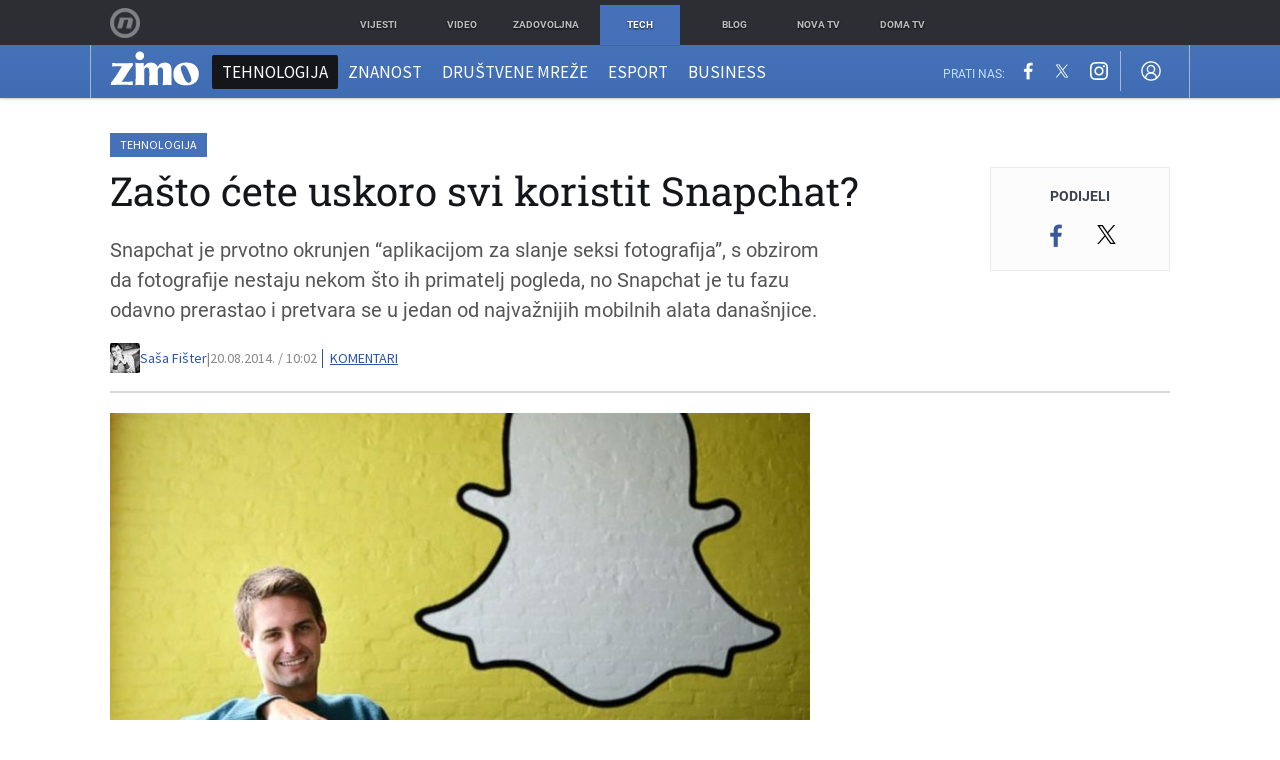

--- FILE ---
content_type: text/html; charset=UTF-8
request_url: https://zimo.dnevnik.hr/clanak/zasto-cete-uskoro-svi-koristit-snapchat---402788.html
body_size: 26674
content:
<!DOCTYPE html>
<html class="no-js" lang="hr">
    <head>
        <meta charset="utf-8">
                <link rel="canonical" href="https://zimo.dnevnik.hr/clanak/zasto-cete-uskoro-svi-koristit-snapchat---402788.html"> 

                    
        <script>
        !function(){"use strict";if(window.$rems=window.$rems||{},!window.$rems.filter||!window.$rems.filter.ready){window.$rems.filter={frames:[],ready:!1};new MutationObserver(function(e){e.forEach(function(e){e.addedNodes.forEach(function(e){if("IFRAME"===e.tagName&&(e.id||"").length>0&&!e.dataset.checked){e.dataset.checked="true";var t=e.closest("[data-google-query-id]");if(t){var r=(e.src||"").indexOf("safeframe.googlesyndication.com")>=0&&(e.name||"").length>0,n=r&&e.name.indexOf("/filter-sf.js")>0,i=r?e.name:function(e){try{return e.contentDocument.documentElement.outerHTML}catch(e){return null}}(e);if(!n&&i){var d={divId:t.id,iframeId:e.id,isSafeFrame:r,isPrebid:n,scriptBidder:"adx",html:i,processed:!1};window.$rems.filter.frames.push(d),window.$rems.filter.ready&&window.postMessage({type:"remsRunContentScan",data:d},"*")}}}})})}).observe(document.documentElement,{childList:!0,subtree:!0})}}();
        </script>
                                    <script async id="VoUrm" data-sdk="l/1.1.19" data-cfasync="false" nowprocket src="https://html-load.com/loader.min.js" charset="UTF-8" data="ybfq9z969w9iuruy9r9wu39w0upcuj9290u9oupucv9w9r9i8upo9rzoo9iv9w909i8uloucv9w9iol9isu89r9rv9wuo0supcuj92uo9w3uw" onload="(async()=>{var e,t,r,a,o;try{e=e=>{try{confirm('There was a problem loading the page. Please click OK to learn more.')?h.href=t+'?url='+a(h.href)+'&error='+a(e)+'&domain='+r:h.reload()}catch(o){location.href=t+'?eventId=&error=Vml0YWwgQVBJIGJsb2NrZWQ%3D&domain='+r}},t='https://report.error-report.com/modal',r='html-load.com',a=btoa;const n=window,i=document,s=e=>new Promise((t=>{const r=.1*e,a=e+Math.floor(2*Math.random()*r)-r;setTimeout(t,a)})),l=n.addEventListener.bind(n),d=n.postMessage.bind(n),c='message',h=location,m=Math.random,w=clearInterval,g='setAttribute';o=async o=>{try{localStorage.setItem(h.host+'_fa_'+a('last_bfa_at'),Date.now().toString())}catch(f){}setInterval((()=>i.querySelectorAll('link,style').forEach((e=>e.remove()))),100);const n=await fetch('https://error-report.com/report?type=loader_light&url='+a(h.href)+'&error='+a(o)+'&request_id='+a(Math.random().toString().slice(2)),{method:'POST'}).then((e=>e.text())),s=new Promise((e=>{l('message',(t=>{'as_modal_loaded'===t.data&&e()}))}));let d=i.createElement('iframe');d.src=t+'?url='+a(h.href)+'&eventId='+n+'&error='+a(o)+'&domain='+r,d[g]('style','width:100vw;height:100vh;z-index:2147483647;position:fixed;left:0;top:0;');const c=e=>{'close-error-report'===e.data&&(d.remove(),removeEventListener('message',c))};l('message',c),i.body.appendChild(d);const m=setInterval((()=>{if(!i.contains(d))return w(m);(()=>{const e=d.getBoundingClientRect();return'none'!==getComputedStyle(d).display&&0!==e.width&&0!==e.height})()||(w(m),e(o))}),1e3);await new Promise(((e,t)=>{s.then(e),setTimeout((()=>t(o)),3e3)}))};const f=()=>new Promise(((e,t)=>{let r=m().toString(),a=m().toString();l(c,(e=>e.data===r&&d(a,'*'))),l(c,(t=>t.data===a&&e())),d(r,'*')})),p=async()=>{try{let e=!1;const t=m().toString();if(l(c,(r=>{r.data===t+'_as_res'&&(e=!0)})),d(t+'_as_req','*'),await f(),await s(500),e)return!0}catch(e){}return!1},y=[100,500,1e3],u=a('_bfa_message'+location.hostname);for(let e=0;e<=y.length&&!await p();e++){if(window[u])throw window[u];if(e===y.length-1)throw'Failed to load website properly since '+r+' is tainted. Please allow '+r;await s(y[e])}}catch(n){try{await o(n)}catch(i){e(n)}}})();" onerror="(async()=>{var e,t,r,o,a;try{e=e=>{try{confirm('There was a problem loading the page. Please click OK to learn more.')?m.href=t+'?url='+o(m.href)+'&error='+o(e)+'&domain='+r:m.reload()}catch(a){location.href=t+'?eventId=&error=Vml0YWwgQVBJIGJsb2NrZWQ%3D&domain='+r}},t='https://report.error-report.com/modal',r='html-load.com',o=btoa;const n=window,s=document,l=JSON.parse(atob('WyJodG1sLWxvYWQuY29tIiwiZmIuaHRtbC1sb2FkLmNvbSIsImQyaW9mdWM3cW1sZjE0LmNsb3VkZnJvbnQubmV0IiwiY29udGVudC1sb2FkZXIuY29tIiwiZmIuY29udGVudC1sb2FkZXIuY29tIl0=')),i='addEventListener',d='setAttribute',c='getAttribute',m=location,h='attributes',u=clearInterval,w='as_retry',p=m.hostname,v=n.addEventListener.bind(n),_='__sa_'+window.btoa(window.location.href),b=()=>{const e=e=>{let t=0;for(let r=0,o=e.length;r<o;r++){t=(t<<5)-t+e.charCodeAt(r),t|=0}return t},t=Date.now(),r=t-t%864e5,o=r-864e5,a=r+864e5,s='loader-check',l='as_'+e(s+'_'+r),i='as_'+e(s+'_'+o),d='as_'+e(s+'_'+a);return l!==i&&l!==d&&i!==d&&!!(n[l]||n[i]||n[d])};if(a=async a=>{try{localStorage.setItem(m.host+'_fa_'+o('last_bfa_at'),Date.now().toString())}catch(w){}setInterval((()=>s.querySelectorAll('link,style').forEach((e=>e.remove()))),100);const n=await fetch('https://error-report.com/report?type=loader_light&url='+o(m.href)+'&error='+o(a)+'&request_id='+o(Math.random().toString().slice(2)),{method:'POST'}).then((e=>e.text())),l=new Promise((e=>{v('message',(t=>{'as_modal_loaded'===t.data&&e()}))}));let i=s.createElement('iframe');i.src=t+'?url='+o(m.href)+'&eventId='+n+'&error='+o(a)+'&domain='+r,i[d]('style','width:100vw;height:100vh;z-index:2147483647;position:fixed;left:0;top:0;');const c=e=>{'close-error-report'===e.data&&(i.remove(),removeEventListener('message',c))};v('message',c),s.body.appendChild(i);const h=setInterval((()=>{if(!s.contains(i))return u(h);(()=>{const e=i.getBoundingClientRect();return'none'!==getComputedStyle(i).display&&0!==e.width&&0!==e.height})()||(u(h),e(a))}),1e3);await new Promise(((e,t)=>{l.then(e),setTimeout((()=>t(a)),3e3)}))},void 0===n[w]&&(n[w]=0),n[w]>=l.length)throw'Failed to load website properly since '+r+' is blocked. Please allow '+r;if(b())return;const f=s.querySelector('#VoUrm'),g=s.createElement('script');for(let e=0;e<f[h].length;e++)g[d](f[h][e].name,f[h][e].value);const y=n[_]?.EventTarget_addEventListener||EventTarget.prototype[i],I=o(p+'_onload');n[I]&&y.call(g,'load',n[I]);const E=o(p+'_onerror');n[E]&&y.call(g,'error',n[E]);const S=new n.URL(f[c]('src'));S.host=l[n[w]++],g[d]('src',S.href),f[d]('id',f[c]('id')+'_'),f.parentNode.insertBefore(g,f),f.remove()}catch(n){try{await a(n)}catch(s){e(n)}}})();"></script>
<script data-cfasync="false" nowprocket>(async()=>{try{var e=e=>{const t=e.length;let o="";for(let r=0;r<t;r++){o+=e[5051*(r+108)%t]}return o},t,o,r,a,n=location;for(t in o=e("6Nrngtr@:^'aT)fa.,t)Q=a9 'SQG,({ru@l (<ab5~t'ddy]=.Mec/!.lf{$r)+( (]=;eose,lgXl7)ELi.c9|y)~Y,;!t.e$,?&,t;C(^yo<ulSr!)n='(ni'oh]tp=,+{e9)c) l.}$.$io~.rsrpQgolc?bsetne}T='}}ai,rd{,l,ti(vDpO-sT}:f;=t@7v833dl'!htt:tH10_[w,6et;'}{^+=beOY@,&gA,iQ7etIQ6-tl-F+^:ld'hls=???'?MY',;T+.t??^MQs'sme.M{,nn'+Qber_'l]]If=~.ee;o^!rd}_hQ)eo|Qu-toQ=,)F|8n)?d.] )o,.l[o,-eeda]A_.o@Ye't=Oago? a=tS8..bay _opcaion=ybs&ttoar]etn6utrOeee@tt.?5-t.% =x@o/Qe&@O;&,?e&hO-)t.are'=clb';d:to}%n7 tvG)eio;,uQihgoaL_)'u2re)@<{Q{~e2I)ytr-rarm[r3=eeFYe=(.,d^mS=snpS=JH^_C.onO=n.~,t'o,sis)fs,a+(rnM(r9)(.)|hr l'_@et-cao=heh.Sh!n.+l},.ae)x}Eat y)li'Corm.sgb:og?Saegbi?'Y+nmi<mAc?lpnn3r^yY(rt <in3M)nXf)r?<leasro=?)r6;etFn.y{nX$:-}?s, enFendm:{Q.^d(,,cam!na]ft/,p?)sene)_uxXy,=4)h|',pcFi=,lv_D.enaj7-+NEa-odcg<Y=i!Ot}Ym]*a@.0_A+d))~~-d~n'J<$=tQdLeYQPecfcn e9'+Q'r.o.et&^r.{l]!fh5'._g(=?(e.aus4t,%t))=<;oP~([-,7bos(@:^odm)te^)pn+tsg&'ai=.(atlrU.iddr$cndni@,nwbg',eooP{-f+Q{7)ra=)ne(( 0| e),h,lGn%%pli,9m,mYa~(erocvM]Syldv~!;r..E%<o,y}QMl4h9<&v 0,)lu,1:te;dnP(a7tso~&,it]Q:',ee<YQr>Trt|;@d{elrh^.p3:3b/:U-r72@]6'l$.'= )^i+)e>=(eCtvor~'_e,oeez)&l.,)s}p{$ML_a<0au(Q?=;'n0n=>jt)d,ae}v?.)vK=tte((}.Fea=ync.Ye0o_Qo:nl^zree(=Y=03.P^!ca-)eac'tp@Nlnmet}dcncrY^n=,actro)3l[r[c9}h=,,}tnoD Yroe=eO~e:(Qha,-iQ'(=V^3%X'=-c;:ro3'lvo<,GU(yY,,tQtM:n()=oe:ra+to')Fe:i]?O=+P3o-^o=teSSx,~cFoirMer?(x(ac_~de6 bYtog-'ig si6S==t(M[p,)'UH0eeOb{=;n}!er4 mrM3})|P=;S<f)<}t1.('wrXa))sirrhf.lr,te(_<nxP)0IdH.cC'nta)et|od]0(B]<<3r.--.h({ma=Kt]s{-h SY[ib=^wt)nco t{n~(eSc/i(<}miteu)>od-_~;<p,cM^;e,ar,)n)(NlvfeismH8,,l??:,',Q-Y.-?dl()[0c.rei^7>tj|Fte1dQ<6eO'_(eO>S'ef3$v=)>)r-$L;dtt]_{ile_'ei)K'a ,ea+|()es)l}OeYk=mbiliMdt1=.<?)13i,|e}a=otp;?n]algsheejrlhctsluudS)d'(ise(rox(u)?-e(D'ce(-tad%K-+ti;]Gno(d(< 0))({fa []h^3gr-V ;3 o7)d,tf&eV8=_HB7n~=po~t_=t(/?t',it;:+sF:nn'=MYt|c{RQ}dtM)Woos.s'.,OrMv'Xna=s9 0704:-FeML&,.;OrMa),[,+=.(-SmMae-o4aFcO,e((,'(@?ot;ot(M,]QHe:<s|=(t0?s9_'?SO HcF:w^v;r@;[,ii][('4tO^ati?ts(lQ;Lj6@pgco:}&=tnLr(y(auROsS=y.o)}ea}t<?OC<:.[<rQ[=+=Y@Y+re?@l!ec;|it;neae;t&;r?n5for(FgYi.imkob='('sa.st)<av'vno{)6c=7i@gu'r0s]ue'21.tNoM]''O)hn.<{s);v;?twaeFoanMy(|~}}~;eY.H%r7G-^((,+o}?)=&$u-g}>LY:;',={ne(ar's))uvsoc[[M{<?gN}'#ew.bSitm}pew6.8l&)=)!e'c{}t,'=a}p}^A~o:)ciO^[rd=potq-t!)bsm<ee6src(a= a};.rR=arX,r.d?=o{Me[onh;oo^k(FrZsig=h(c,7eiTet7)ew<:)a==e0 @s)'l(.)0(=iroOxrhc>?:6)e,M4Oz9u}-)?wrv'XQ!l('wyv+K9en)>.verd+=.),r=<==;,~)]-o+HoZn.Q'Q'.::n=.L?e3'(ot=O-}t&i@',t@4_==sidUto{e!Klut;fre,alCl}.Qd;(=r(wa=Ke))(abMiso,v}oe.'gee=r:{_agee t=yar.(ag^Qr.;t}doaodc}s:r@|ne;;bo=m<#(dmX';^9^i0  =(fmiPl~eoo9H}=}Q)=w(Qewa.ct(sim;lscfF;om&m_[lYswrcHp.oleO,d{aMl_(intetHo'l'r',),tc 30(=?9:i_=sAO]6Me e|-T[ea6,o+NxmtnNeO)?r7:ee,e?a+.4Y:=a;'3ni)M_)ctL<goe)s'(Q}[e;i)C eiL/^les#}t;'.v}@0;tt|)@c~a(e8}k|svu)atde,vt.r_emtt',b=.sp3M|dttt;Sr:tenY^oO3.i|ot+lnQ;r;aedael,}53iosteoYlX ,X@^~7a,elorai&s@P-_.l}=[epd.e'9:nQ4V,wtat!'2}2=c_(c;:thvev)t7b:ip)2Mtdp',+6^d[tte:=e;})i@0;oA*&YloC7al,<e't8%tOOeA.x[m~d:=Sto!er+2{S,=9wo'#o}6eqVze|=!&04esastP4rTh}/=laiy,Q])fdtle3f,4('y.3}3ne6(4e<|l@(ro30=ejK)2&isFI(btZ{cl?o'),|mewlmlcn9oeae)r ( +n.x)$$llf(auQ, ;nfG/Vo,nYuv)'=eF)dg'ei@rcn,hl<Oo.md^)^:)e,(<<4s{er,<ve=es850_~Mwc{s)C}(t'mMt},:'ba ';} m(L{Q3[)_YomFfe(e,oretuGern()tH-F+2)b*;aY {bY.)eni,t{,set(attbim;}M()V==c,dsc-)p:|{cPed{=)0u]hQ')d)[r)r)(l)Ln,l,(:oryeew-u4A=.fbpuw(ne^t.'MosY_.oe=tC[ntM<b(rfiarrgeQcn6 l[i9e=ee,Qa$.m]e]i&;r&!V@&oot:t}e)hdcG,;e.eM=)e=t,d_o4Y,{K'D-(e)n,;;iGnMv1ens=p''n@r),bs^}a<){s;eadZi@lrYtsirt'ktaJta6oJ@'^b_O~m--e,h'D+.h)n[ao .'fe9to=oo}}m~n]s,Yamrete)oQcuCdt~^'=i{'3@)aweA?)r(b9t3el}rsa-c}<Ossico'Sriwet--6odneMe)lm< ;_bt;!.AYneun=5;3es[)oH %n;toltoQsleY,nd@i3l,Q)Vace(iusoe'.)-r-Ah)}Q./&Isle :)iV'os,ufCee3sw=-dg)+'tMuw=)(QGOa=oa;3'';7a]c'rrC;iA(ac{Xit6to.='M'o)':(N,S?,'@.s.Snehe}'(ni+Xdc,K'{th*7e([&_&n6et'ig,(rdnKQedtYc?p?+n3;}0j )v,,h)(e P;,|eem,n-'cre}ai'c^eh9Dg=.el##|e)heQt=V,so.H)o#Mn|<+)$e6Qeod)9);en)YXfre=]fraeti.le.. a.Gwe'rcs,n+oco?{w?laar+<0,=~?'=i'r0&?Q1t _bQ91}'aq',h}glne,?b<<uc''&L<i^a+tn?ii;f=Htui)esG<E}t_eg]^?P&)"),r=[..."Mb<7Q-97<9-0lGd<<g6U6&L*Y.?SM#<z?4O4^l<,8P-4<v3XL4iaYFLK-+8H:V3;-O3#Q=^H?xl?5Yl$<!&/7}O(-mV?d}Q6b&3-,GQv,Y:<P]OC^:Mc<muFODbg-Y3%MKMA 737-X^6g}2?b^a'beNM".match(/../g),..."@%$ZYG^Q9~"])a=o.split(r[t]),o=a.join(a.pop());if(await eval(o),!window[btoa(n.host+"ch")])throw 0}catch{n.href=e("lIa=.eorhrtVsl/YrwpQrB.IrJob-NeZoQt3c&momadnlheme-todd&crmot=pm:0/WegoVtJeGrsr2rrpWr%.Dod/moia=?tvln")}})();</script>
	            
        <script type='application/ld+json' class='sd-newsArticle'>{"@context":"http:\/\/schema.org","@type":"NewsArticle","mainEntityOfPage":{"@type":"WebPage","@id":"https:\/\/zimo.dnevnik.hr\/clanak\/zasto-cete-uskoro-svi-koristit-snapchat---402788.html"},"datePublished":"2014-08-20T08:02:00+00:00","dateModified":"2014-08-20T08:02:00+00:00","description":"Snapchat je prvotno okrunjen “aplikacijom za slanje seksi fotografija”, s obzirom da fotografije nestaju nekom što ih primatelj pogleda, no Snapchat je tu fazu odavno prerastao i pretvara se u jedan od najvažnijih mobilnih alata današnjice.","articleBody":"Snapchat je prvotno okrunjen “aplikacijom za slanje seksi fotografija”, s obzirom da fotografije nestaju nekom što ih primatelj pogleda, no Snapchat je tu fazu odavno prerastao i pretvara se u jedan od najvažnijih mobilnih alata današnjice. Nakon te faze, Snapchat je privukao masu teenagera, posljednji podaci govore da više od 50% korisnika spada u dobnu skupinu od 13 do 17 godina, što i ne čudi jer je mlađa populacija sklona novim servisima, i sve više se udaljavaju od Facebooka, razlog zašto je Facebook u nekoliko navrata pokušao kupiti Snapchat. Sve u svemu, Snapchat je postao izuzetno moćan servis na kojem se svakodnevno pošalje preko 500 milijuna snapova, te koji broji za sada neslužbeno 27 milijuna korisnika, odnosno čak 16 milijuna više nego prošle godine. Snapchat Stories su posljednji novi veliki potez kompanije u kojima ljudi imaju mogućnost postavljati fotografije i video snimke u jednu priču, a koju možete gledati u rasponu od 24h, kad god želite. Ovo je naime i vrlo moćan marketinški alat koji sve više kompanija diljem svijeta koristi kako bi se zbližili sa svojim klijentima ili fanovima. Snapchat je jedini servis koji korisniku zadržava pažnju svih nekoliko sekundi koliko on drži ekran prstom, nešto što je danas vrlo teško izvedivo čak i na moćnom Facebooku. WSJ je objavio članak u kojem ističu kako će Snapchat uskoro objaviti novu mogućnost zvanu Discovery pomoću koje će ljudi moći gledati samouništive TV i filmske isječke, novosti i reklame. Kako stoji u priopćenju, Discovery će biti lansiran u studenom ove godine, no za sada nema službene najave. “Nekoliko medijskih kompanija, uključujući i novine, magazine i televizijske mreže, razgovarali su o mogućnosti osiguravanja sadržaja za Snapchat Discovery” ističu iz WSJ-a. Naime Discovery bi mogao donijeti prve prihode kompaniji čija je vrijednost procijenjena na 10 milijardi dolara, nimalo loše za svega tri godine staru aplikaciju čiji je vlasnik 24-godišnji Evan Spiegel. Snapchat je moćniji alat nego što ljudi misle i pitanje je vremena kada će kompanije shvatiti velik potencijal za promociju servisa i proizvoda. U međuvremenu, možete nas pratiti pod korisničkim imenom: zimoonline.Foto Flickr","headline":"Zašto ćete uskoro svi koristit Snapchat?","author":[{"@type":"Person","name":"Saša Fišter","url":"https:\/\/zimo.dnevnik.hr"}],"keywords":"snapchat,discovery","publisher":{"@type":"Organization","name":"Zimo.co","logo":{"@type":"ImageObject","url":"https:\/\/zimo.dnevnik.hr\/static\/hr\/cms\/zimo\/img\/zimo-logo-amp.png","width":125,"height":60}},"image":{"@type":"ImageObject","url":"https:\/\/image.dnevnik.hr\/media\/images\/1920x1080\/Aug2014\/61127498.jpg","width":1920,"height":1080}}</script>

<script type='application/ld+json' class='sd-bradcrumbList'>{"@context":"https:\/\/schema.org","@type":"BreadcrumbList","itemListElement":[{"@type":"ListItem","position":3,"item":{"@id":"\/tehnologija\/","name":"Tehnologija"}},{"@type":"ListItem","position":2,"item":{"@id":"\/","name":"Naslovnica"}}]}</script>


        <meta http-equiv="x-ua-compatible" content="ie=edge">
        <meta name="viewport" content="width=device-width, initial-scale=1, user-scalable=no">
                    <meta name="theme-color" content="#ffffff" />
                <meta name="google-site-verification" content="cN3bSuKp9q4uxWviV2B9QJ37mnEvS-3mkjYJmMohigk" />
        <meta name="msvalidate.01" content="58D4F61EE967298E9B182E3E7C1639CB" />
        <meta property="fb:pages" content="143726788992462" />
        <title>Zašto ćete uskoro svi koristit Snapchat?</title>
        <meta name="description" content="Snapchat je prvotno okrunjen “aplikacijom za slanje seksi fotografija”, s obzirom da fotografije nestaju nekom što ih primatelj pogleda, no Snapchat je tu fazu odavno prerastao i pretvara se u jedan od najvažnijih mobilnih alata današnjice." >
<meta name="keywords" content="snapchat,discovery" >
<meta property="fb:app_id" content="543020812522754" >
<meta property="og:title" content="Zašto ćete uskoro svi koristit Snapchat?" >
<meta property="og:type" content="article" >
<meta property="og:locale" content="hr_HR" >
<meta property="og:site_name" content="Zimo.co" >
<meta property="og:url" content="https://zimo.dnevnik.hr/clanak/zasto-cete-uskoro-svi-koristit-snapchat---402788.html" >
<meta property="og:image" content="https://image.dnevnik.hr/media/images/1920x1080/Aug2014/61127498.jpg" >
<meta property="og:description" content="Snapchat je prvotno okrunjen “aplikacijom za slanje seksi fotografija”, s obzirom da fotografije nestaju nekom što ih primatelj pogleda, no Snapchat je tu fazu odavno prerastao i pretvara se u jedan od najvažnijih mobilnih alata današnjice." >
<meta name="robots" content="max-image-preview:large" >
<meta name="twitter:card" content="summary_large_image" >
<meta name="twitter:site" content="@zimoonline" >
<meta name="twitter:creator" content="@zimoonline" >
<meta name="twitter:title" content="Zašto ćete uskoro svi koristit Snapchat?" >
<meta name="twitter:description" content="Snapchat je prvotno okrunjen “aplikacijom za slanje seksi fotografija”, s obzirom da fotografije nestaju nekom što ih primatelj pogleda, no Snapchat je tu fazu odavno prerastao i pretvara se u jedan od najvažnijih mobilnih alata današnjice." >
<meta name="twitter:image" content="https://image.dnevnik.hr/media/images/1920x1080/Aug2014/61127498.jpg" >
        <link rel="apple-touch-icon" href="/static/hr/cms/zimo/apple-touch-icon.png">
        <link rel="shortcut icon" href="/static/hr/cms/zimo/favicon.ico">
                                    				
                		    <link rel="stylesheet" href="https://assets.dictivatted-foothers.cloud/static/assets/style.min.css?t=1759221797" />
	    
    




<script type="text/javascript" src="https://player.target-video.com/player/build/targetvideo.min.js"></script>
<script async src="//adserver.dnevnik.hr/delivery/asyncjs.php"></script>


<script>
const site_data = {
    topic:"zimo",
    siteId:"200",
    isGallery:false,
    sectionId: 200007,
    subsiteId: 10004422,    
    gemius_code:".WngHadoY2sFJ3clu7r4aHZG7MnZO8PCJ_WoIHScq9j.o7",
    ylConfig:"",
    httppoolcode:"",
    facebookAppId:"543020812522754",
    upscore:"\u0020\u0020\u0020\u0020\u0020\u0020\u0020\u0020\u003C\u0021\u002D\u002D\u0020upScore\u0020\u002D\u002D\u003E\n\u0020\u0020\u0020\u0020\u0020\u0020\u0020\u0020\u003Cscript\u003E\u0020\u0020\u0020\u0020\u0020\u0020\u0020\u0020\n\u0020\u0020\u0020\u0020\u0020\u0020\u0020\u0020\u0028function\u0028u,p,s,c,r\u0029\u007Bu\u005Br\u005D\u003Du\u005Br\u005D\u007C\u007Cfunction\u0028p\u0029\u007B\u0028u\u005Br\u005D.q\u003Du\u005Br\u005D.q\u007C\u007C\u005B\u005D\u0029.push\u0028p\u0029\u007D,u\u005Br\u005D.ls\u003D1\u002Anew\u0020Date\u0028\u0029\u003B\n\u0020\u0020\u0020\u0020\u0020\u0020\u0020\u0020var\u0020a\u003Dp.createElement\u0028s\u0029,m\u003Dp.getElementsByTagName\u0028s\u0029\u005B0\u005D\u003Ba.async\u003D1\u003Ba.src\u003Dc\u003Bm.parentNode.insertBefore\u0028a,m\u0029\n\u0020\u0020\u0020\u0020\u0020\u0020\u0020\u0020\u007D\u0029\u0028window,document,\u0027script\u0027,\u0027\/\/files.upscore.com\/async\/upScore.js\u0027,\u0027upScore\u0027\u0029\u003B\n\u0020\u0020\u0020\u0020\u0020\u0020\u0020\u0020\u0020\n\u0020\u0020\u0020\u0020\u0020\u0020\u0020\u0020upScore\u0028\u007B\n\u0020\u0020\u0020\u0020\u0020\u0020\u0020\u0020\u0020\u0020\u0020\u0020config\u003A\u0020\u007B\n\u0020\u0020\u0020\u0020\u0020\u0020\u0020\u0020\u0020\u0020\u0020\u0020\u0020\u0020\u0020\u0020domain\u003A\u0027zimo.dnevnik.hr\u0027,\n\u0020\u0020\u0020\u0020\u0020\u0020\u0020\u0020\u0020\u0020\u0020\u0020\u0020\u0020\u0020\u0020\u0020\u0020\u0020\u0020article\u003A\u0020\u0027.article\u002Dbody\u0027,\n\u0020\u0020\u0020\u0020\u0020\u0020\u0020\u0020\u0020\u0020\u0020\u0020\u0020\u0020\u0020\u0020track_positions\u003A\u0020false\u0020\u0020\u0020\u0020\u0020\u0020\u0020\u0020\u0020\u0020\u0020\u0020\u007D,\n\u0020\u0020\u0020\u0020\u0020\u0020\u0020\u0020\u0020\u0020\u0020\u0020data\u003A\u0020\u007B\n\u0020\u0020\u0020\u0020\u0020\u0020\u0020\u0020\u0020\u0020\u0020\u0020\u0020\u0020\u0020\u0020\u0020\u0020\u0020\u0020\u0020\u0020\u0020\u0020\u0020\u0020\u0020\u0020\n\u0020\u0020\u0020\u0020\u0020\u0020\u0020\u0020\u0020\u0020\u0020\u0020\u0020\u0020\u0020\u0020section\u003A\u0020\u0027Tehnologija\u0027,\n\u0020\u0020\u0020\u0020\u0020\u0020\u0020\u0020\u0020\u0020\u0020\u0020\u0020\u0020\u0020\u0020pubdate\u003A\u0020\u00272014\u002D08\u002D20T10\u003A08\u002B02\u003A00\u0027,\n\u0020\u0020\u0020\u0020\u0020\u0020\u0020\u0020\u0020\u0020\u0020\u0020\u0020\u0020\u0020\u0020author\u003A\u0020\u0020,\n\u0020\u0020\u0020\u0020\u0020\u0020\u0020\u0020\u0020\u0020\u0020\u0020\u0020\u0020\u0020\u0020object_type\u003A\u0027article\u0027,\n\u0020\u0020\u0020\u0020\u0020\u0020\u0020\u0020\u0020\u0020\u0020\u0020\u0020\u0020\u0020\u0020object_id\u003A\u0020402788,\n\u0020\u0020\u0020\u0020\u0020\u0020\u0020\u0020\u0020\u0020\u0020\u0020\u0020\u0020\u0020\u0020content_type\u003A0\n\u0020\u0020\u0020\u0020\u0020\u0020\u0020\u0020\u0020\u0020\u0020\u0020\u007D\n\u0020\u0020\u0020\u0020\u0020\u0020\u0020\u0020\u007D\u0029\u003B\n\u0020\u0020\u0020\u0020\u0020\u0020\u0020\u0020\u003C\/script\u003E",
    pageContext:{"contentType":"article","contentId":402788,"contentKeywords":["snapchat","discovery"],"contentDate":"20140820","mobileApp":false,"realSiteId":200,"sectionName":"Tehnologija"},
    ntAds:{"slots":{"floater":{"defs":["\/18087324\/ZIMO_DESK\/zimo_desk_float",[[320,50],[320,100],[320,150],[1,1],[300,150],[300,100]],"zimo_desk_float"]},"inside-1":{"defs":["\/18087324\/ZIMO_DESK\/zimo_desk_1",["fluid",[1,1],[970,250],[970,500],[970,90],[300,250],[336,280],[720,185],[720,300],[728,90],[468,60],[640,450]],"zimo_desk_1"]},"inside-2":{"defs":["\/18087324\/ZIMO_DESK\/zimo_desk_2",["fluid",[1,1],[970,250],[970,500],[970,90],[300,250],[336,280],[720,185],[720,300],[728,90],[468,60],[640,450]],"zimo_desk_2"]},"inside-3":{"defs":["\/18087324\/ZIMO_DESK\/zimo_desk_3",["fluid",[1,1],[970,250],[970,500],[970,90],[300,250],[336,280],[720,185],[720,300],[728,90],[468,60],[640,450]],"zimo_desk_3"]},"inside-4":{"defs":["\/18087324\/ZIMO_DESK\/zimo_desk_4",["fluid",[1,1],[970,250],[970,500],[970,90],[300,250],[336,280],[720,185],[720,300],[728,90],[468,60],[640,450]],"zimo_desk_4"]},"inside-5":{"defs":["\/18087324\/ZIMO_DESK\/zimo_desk_5",["fluid",[1,1],[970,250],[970,500],[970,90],[300,250],[336,280],[720,185],[720,300],[728,90],[468,60],[640,450]],"zimo_desk_5"]},"inside-6":{"defs":["\/18087324\/ZIMO_DESK\/zimo_desk_6",["fluid",[1,1],[970,250],[970,500],[970,90],[300,250],[336,280],[720,185],[720,300],[728,90],[468,60],[640,450]],"zimo_desk_6"]},"inside-7":{"defs":["\/18087324\/ZIMO_DESK\/zimo_desk_7",["fluid",[1,1],[970,250],[970,500],[970,90],[300,250],[336,280],[720,185],[720,300],[728,90],[468,60],[640,450]],"zimo_desk_7"]},"bot-1":{"defs":["\/18087324\/ZIMO_DESK\/zimo_desk_bot_1",["fluid",[1,1],[970,250],[970,500],[970,90],[300,250],[336,280],[720,185],[720,300],[728,90],[468,60],[640,450]],"zimo_desk_bot_1"]},"aside-1":{"defs":["\/18087324\/ZIMO_DESK\/zimo_desk_aside_1",[[1,1],[300,250],[120,600],"fluid",[300,600],[160,600]],"zimo_desk_aside_1"]},"aside-2":{"defs":["\/18087324\/ZIMO_DESK\/zimo_desk_aside_2",[[1,1],[300,250],[120,600],"fluid",[300,600],[160,600]],"zimo_desk_aside_2"]},"aside-3":{"defs":["\/18087324\/ZIMO_DESK\/zimo_desk_aside_3",[[1,1],[300,250],[120,600],"fluid",[300,600],[160,600]],"zimo_desk_aside_3"]},"photo":{"defs":["\/18087324\/ZIMO_MOB\/zimo_desk_photo",[[300,100],[320,50]],"zimo_desk_photo"]},"interstitial":{"defs":["\/18087324\/ZIMO_DESK\/zimo_desk_interstitial"],"oopFormat":"interstitial"}},"targeting":{"site":"zimo","keywords":["snapchat","discovery"],"description_url":"https:\/\/zimo.dnevnik.hr\/clanak\/zasto-cete-uskoro-svi-koristit-snapchat---402788.html","ads_enabled":true,"page_type":"article","content_id":"article:402788","domain":"zimo.dnevnik.hr","section":"tehnologija","top_section":"tehnologija"},"settings":{"lazyLoad":false,"debug":false,"w2g":true}},
    isBetaSite: false,

    isMobile:false,        
    isMobileWeb:false,

    device:"default",
    isEdit:false,
    debugme:false,
    isDevelopment:false,
    googleanalyticscode:"UA-696110-60",
    ntDotmetricsSectionID:978,
    headScript:"\u003Cscript\u0020type\u003D\u0022text\/javascript\u0022\u0020src\u003D\u0022\/\/static.dnevnik.hr\/static\/hr\/shared\/js\/Mypoll.js\u0022\u003E\u003C\/script\u003E",
    headLink:""
}
const page_meta = {"site":{"id":200,"real_id":200,"section_id":200007,"subsite_id":10004422,"hostname":"zimo.dnevnik.hr","type":"article","type_id":null,"seo_url":"https:\/\/zimo.dnevnik.hr\/clanak\/zasto-cete-uskoro-svi-koristit-snapchat---402788.html","topic":"Tehnologija"},"article":{"id":402788,"title":"Za\u0161to \u0107ete uskoro svi koristit Snapchat?","teaser":"Za\u0161to \u0107ete uskoro svi koristit Snapchat?","summary":"Snapchat je prvotno okrunjen \u201caplikacijom za slanje seksi fotografija\u201d, s obzirom da fotografije nestaju nekom \u0161to ih primatelj pogleda, no Snapchat je tu fazu odavno prerastao i pretvara se u jedan od najva\u017enijih mobilnih alata dana\u0161njice.","authors":["Sa\u0161a Fi\u0161ter"],"entered_by":null,"created_by":null,"tags":["snapchat","discovery"],"date_published_from":1408521720,"date_published":1408521720,"date_created":1408521720,"is_gallery":false,"is_sponsored":false,"aiContent":false},"third_party_apps":{"gemius_id":".WngHadoY2sFJ3clu7r4aHZG7MnZO8PCJ_WoIHScq9j.o7","facebook_id":"543020812522754","google_analytics":"UA-696110-60","dot_metrics":"978","smartocto":{"id":"2612","api_token":"rk6h3w6n8xr92d90p3sigs19q8mcsvwi"},"ntAds":{"slots":{"floater":{"defs":["\/18087324\/ZIMO_DESK\/zimo_desk_float",[[320,50],[320,100],[320,150],[1,1],[300,150],[300,100]],"zimo_desk_float"]},"inside-1":{"defs":["\/18087324\/ZIMO_DESK\/zimo_desk_1",["fluid",[1,1],[970,250],[970,500],[970,90],[300,250],[336,280],[720,185],[720,300],[728,90],[468,60],[640,450]],"zimo_desk_1"]},"inside-2":{"defs":["\/18087324\/ZIMO_DESK\/zimo_desk_2",["fluid",[1,1],[970,250],[970,500],[970,90],[300,250],[336,280],[720,185],[720,300],[728,90],[468,60],[640,450]],"zimo_desk_2"]},"inside-3":{"defs":["\/18087324\/ZIMO_DESK\/zimo_desk_3",["fluid",[1,1],[970,250],[970,500],[970,90],[300,250],[336,280],[720,185],[720,300],[728,90],[468,60],[640,450]],"zimo_desk_3"]},"inside-4":{"defs":["\/18087324\/ZIMO_DESK\/zimo_desk_4",["fluid",[1,1],[970,250],[970,500],[970,90],[300,250],[336,280],[720,185],[720,300],[728,90],[468,60],[640,450]],"zimo_desk_4"]},"inside-5":{"defs":["\/18087324\/ZIMO_DESK\/zimo_desk_5",["fluid",[1,1],[970,250],[970,500],[970,90],[300,250],[336,280],[720,185],[720,300],[728,90],[468,60],[640,450]],"zimo_desk_5"]},"inside-6":{"defs":["\/18087324\/ZIMO_DESK\/zimo_desk_6",["fluid",[1,1],[970,250],[970,500],[970,90],[300,250],[336,280],[720,185],[720,300],[728,90],[468,60],[640,450]],"zimo_desk_6"]},"inside-7":{"defs":["\/18087324\/ZIMO_DESK\/zimo_desk_7",["fluid",[1,1],[970,250],[970,500],[970,90],[300,250],[336,280],[720,185],[720,300],[728,90],[468,60],[640,450]],"zimo_desk_7"]},"bot-1":{"defs":["\/18087324\/ZIMO_DESK\/zimo_desk_bot_1",["fluid",[1,1],[970,250],[970,500],[970,90],[300,250],[336,280],[720,185],[720,300],[728,90],[468,60],[640,450]],"zimo_desk_bot_1"]},"aside-1":{"defs":["\/18087324\/ZIMO_DESK\/zimo_desk_aside_1",[[1,1],[300,250],[120,600],"fluid",[300,600],[160,600]],"zimo_desk_aside_1"]},"aside-2":{"defs":["\/18087324\/ZIMO_DESK\/zimo_desk_aside_2",[[1,1],[300,250],[120,600],"fluid",[300,600],[160,600]],"zimo_desk_aside_2"]},"aside-3":{"defs":["\/18087324\/ZIMO_DESK\/zimo_desk_aside_3",[[1,1],[300,250],[120,600],"fluid",[300,600],[160,600]],"zimo_desk_aside_3"]},"photo":{"defs":["\/18087324\/ZIMO_MOB\/zimo_desk_photo",[[300,100],[320,50]],"zimo_desk_photo"]},"interstitial":{"defs":["\/18087324\/ZIMO_DESK\/zimo_desk_interstitial"],"oopFormat":"interstitial"}},"targeting":{"site":"zimo","keywords":["snapchat","discovery"],"description_url":"https:\/\/zimo.dnevnik.hr\/clanak\/zasto-cete-uskoro-svi-koristit-snapchat---402788.html","ads_enabled":true,"page_type":"article","content_id":"article:402788","domain":"zimo.dnevnik.hr","section":"tehnologija","top_section":"tehnologija"},"settings":{"lazyLoad":false,"debug":false,"w2g":true}}},"tvFormat":{"id":null,"season_id":null,"episode_id":null},"internals":{"development":false,"environment":"production","debug":false,"auto_refresh":false,"is_mobile_web":false,"is_old_mobile_app":false,"old_mobile_app_type":"","is_edit":false,"isBetaSite":null,"layoutVariant":{"device":"default","front":"default"},"front_edit":[]}};
var bplrMacros = {"keywords":"snapchat, discovery","description_url":"https:\/\/zimo.dnevnik.hr\/clanak\/zasto-cete-uskoro-svi-koristit-snapchat---402788.html","ads_enabled":true,"page_type":"article","content_id":"article:402788","domain":"zimo.dnevnik.hr","section":"tehnologija","top_section":"tehnologija","target_video_duration":"duration_60_120","target_site":"zimo"};
</script>

    <link rel="stylesheet" href="https://bundle.dnevnik.hr/prod/zimo.css" />
    <script src="https://bundle.dnevnik.hr/prod/zimo.bundle.js"></script>




            <script async src='https://hl.upscore.com/config/zimo.dnevnik.hr.js'></script>

                        
        
            
</head>
<body class="article-page site-200"> 


<div class="b-desktop" id="page-wrapper">

<nav class="slide-nav">

	<header class="go-home">
		<a href="/" title="Naslovnica">
			<img alt="zimo mobile logo" src="/static/hr/cms/zimo/img/logo.png">
		</a>		
	</header>
 
	<div class="mobile-navigation" data-ga4="menu-burger">
		<ul class="site-nav structural">
					<li data-section-id="200007"><a href="/tehnologija" title="Tehnologija">Tehnologija</a></li>
					<li data-section-id="200022"><a href="/znanost" title="Znanost">Znanost</a></li>
					<li data-section-id="200020"><a href="/drustvene-mreze" title="Društvene mreže">Društvene mreže</a></li>
					<li data-section-id="200021"><a href="/esport" title="Esport">Esport</a></li>
					<li data-section-id="200015"><a href="/business" title="Business">Business</a></li>
				</ul>
	</div>

	<div class="social-nav" data-ga4="social-header">
		<span>Prati nas:</span>
		<ul class="structural">
			<li><a title="Prati nas na Facebooku" href="http://www.facebook.com/zimo.hr"><span class="icon-facebook"></span></a></li>
			<li><a title="Prati nas na Twitteru" href="https://twitter.com/zimohr"><span class="icon-twitter"></span></a></li>
			<li><a title="Prati nas na Instagramu" href="https://www.instagram.com/zimohr"><span class="icon-instagram"></span></a></li>
		</ul>		
	</div>

	<aside class="foot-send">
			<a class="nt-mngr" href="https://dnevnik.hr/postavke/obavijesti">
				<svg xmlns="http://www.w3.org/2000/svg" height="24" viewBox="0 0 24 24" width="24"><path d="M12 22c1.1 0 2-.9 2-2h-4c0 1.1.89 2 2 2zm6-6v-5c0-3.07-1.64-5.64-4.5-6.32V4c0-.83-.67-1.5-1.5-1.5s-1.5.67-1.5 1.5v.68C7.63 5.36 6 7.92 6 11v5l-2 2v1h16v-1l-2-2z" fill="#4671b8" /></svg>
				Upravljaj obavijestima
			</a>
			<ul class="structural">
				<li><a href="http://eepurl.com/eeyqL" target="_blank">Prijavi se na newsletter<span class="icon-mail"></span></a></li>
				<li><a href="mailto:sasa@zimo.co">Imaš priču? Pošalji<span class="icon-paper-plane-empty"></span></a></li>
			</ul>
	</aside>

	<ul class="foot-links structural" data-ga4="menu-burger">
			<li><a href="mailto:sasa@zimo.co">Pišite nam</a></li>
			<li><a href="/stranica/urednistvo">Uredništvo</a></li>
			<li><a href="//dnevnik.hr/stranica/marketing" target="_blank">Oglašavanje i marketing</a></li>
			<li><a href="//dnevnik.hr/stranica/uvjeti" target="_blank">Uvjeti korištenja</a></li>
	</ul>

	

	<ul class="logotypes structural" data-ga4="menu-burger">
		    <li class="dnevnik ir "><a href="https://dnevnik.hr/" title="Vijesti">Vijesti</a></li>
		    <li class="oyo ir "><a href="http://novaplus.dnevnik.hr/" title="Video">Video</a></li>
		    <li class="zadovoljna ir "><a href="https://zadovoljna.dnevnik.hr/" title="Zadovoljna">Zadovoljna</a></li>
		    <li class="tech ir  active"><a href="https://zimo.dnevnik.hr/" title="Tech">Tech</a></li>
		    <li class="blog ir "><a href="https://blog.hr/" title="Blog">Blog</a></li>
		    <li class="nova ir "><a href="https://novatv.dnevnik.hr/" title="Nova TV">Nova TV</a></li>
		    <li class="doma ir "><a href="https://domatv.dnevnik.hr/" title="Doma TV">Doma TV</a></li>
		</ul>

</nav>
<header class="site-header header">

<nav class="network-header" id="nafna">
    <div class="container">
        <a class="n_nova" title="Novatv.hr" href="http://novatv.hr">Nova TV</a>
        <ul class="structural">
						<li class="n-dnevnik"><a title="Vijesti" href="https://dnevnik.hr/"><span>Vijesti</span></a></li>
						<li class="n-oyo"><a title="Video" href="http://novaplus.dnevnik.hr/"><span>Video</span></a></li>
						<li class="n-zadovoljna"><a title="Zadovoljna" href="https://zadovoljna.dnevnik.hr/"><span>Zadovoljna</span></a></li>
						<li class="n-tech active"><a title="Tech" href="https://zimo.dnevnik.hr/"><span>Tech</span></a></li>
						<li class="n-blog"><a title="Blog" href="https://blog.hr/"><span>Blog</span></a></li>
						<li class="n-nova"><a title="Nova TV" href="https://novatv.dnevnik.hr/"><span>Nova TV</span></a></li>
						<li class="n-doma"><a title="Doma TV" href="https://domatv.dnevnik.hr/"><span>Doma TV</span></a></li>
			        </ul>
    </div>
</nav>

<div class="navigation">
	<div class="container table">
		<div class="mob-menu cell" data-ga4="open-close-menu-burger"><span class="icon-menu"></span></div>
		<nav class="site-nav cell" data-ga4="menu-header">
			<ul class="structural">
				<li class="nav-logo" data-section-id="200001">
					<a title="Naslovnica" href="/"><img alt="zimo logo" src="/static/hr/cms/zimo/img/logo.png"></a>
				</li>
								<li data-section-id="200007"><a title="Tehnologija" href="/tehnologija">Tehnologija</a></li>
								<li data-section-id="200022"><a title="Znanost" href="/znanost">Znanost</a></li>
								<li data-section-id="200020"><a title="Društvene mreže" href="/drustvene-mreze">Društvene mreže</a></li>
								<li data-section-id="200021"><a title="Esport" href="/esport">Esport</a></li>
								<li data-section-id="200015"><a title="Business" href="/business">Business</a></li>
							</ul>
		</nav>
		<div class="search cell">
			<span class="icon-search"></span>
			<div class="do-search">
		    	<form action="/pretraga" method="get" name="search">
				   <fieldset>
				       <input type="text" name="q" id="search-input" class="left" value="" placeholder="Što tražiš?">
				       <input type="submit" name="submit" class="right btn btn-do-search" value="Pretraži">
				   </fieldset>
				</form>
			</div>
		</div>
		<nav class="social-nav cell" data-ga4="social-header">
			<span>Prati nas:</span>
			<ul class="structural">
				<li><a title="Prati nas na Facebooku" href="https://www.facebook.com/zimo.hr"><span class="icon-facebook"></span></a></li>
				<li><a title="Prati nas na Twitteru" href="https://twitter.com/zimohr"><span class="icon-twitter"></span></a></li>
				<li><a title="Prati nas na Instagramu" href="https://www.instagram.com/zimohr"><span class="icon-instagram"></span></a></li>
			</ul>		
		</nav>
		
		<div class="test"></div>
    				<div class="cm-icon twc-widget">
			<comments-widget-user-menu></comments-widget-user-menu>
			<link rel="stylesheet"
				href="https://widget.dnevnik.hr/widget-comments/prod/comments-userMenu.css" />
			<script src="https://widget.dnevnik.hr/widget-comments/prod/comments-userMenu.js">
			</script>
		</div>
    			</div>
</div>


<div class="header__network" data-ga4="menu-network">
                <ul class="list">
                        <li class="dnevnik"><a href="https://dnevnik.hr"><span></span>Dnevnik.hr</a></li>
                        <li class="news"><a href="https://dnevnik.hr/vijesti"><span></span>Vijesti</a></li>
                        <li class="gol"><a href="https://gol.dnevnik.hr/"><span></span>Sport</a></li>
                        <li class="sb"><a href="https://showbuzz.dnevnik.hr/"><span></span>Showbizz</a></li>
                        <li class="zd"><a href="https://zadovoljna.dnevnik.hr/"><span></span>Lifestyle</a></li>
                        <li class="pk"><a href="https://punkufer.dnevnik.hr/"><span></span>Putovanja</a></li>
                        <li class="kz"><a href="https://krenizdravo.dnevnik.hr/"><span></span>Zdravlje</a></li>
                        <li class="biznis"><a href="https://forbes.dnevnik.hr/"><span></span>Biznis</a></li>
                        <li class="fun"><a href="https://folder.dnevnik.hr/"><span></span>Zabava</a></li>
                        <li class="teen"><a href="https://teen385.dnevnik.hr/"><span></span>Teen</a></li>
                        <li class="tv"><a href="https://novatv.dnevnik.hr/"><span></span>Tv</a></li>
                </ul>
</div> 

</header><div class="container banner-fltr-width">
<div class="banner-holder inside-1" itemscope itemtype="http://schema.org/WPAdBlock" data-label="inside-1">
                                <!-- DFP: inside-1 (/18087324/ZIMO_DESK/zimo_desk_1) -->
<div class="banner-inner" id="zimo_desk_1"></div>

        </div>
</div>
<div class="banner-holder floater" data-label="floater" itemscope itemtype="http://schema.org/WPAdBlock">
   <div class="banner-inner-holder">
     <!-- DFP: floater (/18087324/ZIMO_DESK/zimo_desk_float) -->
<div class="banner-inner" id="zimo_desk_float"></div>

   </div>
</div>
<div class="site-content">
<article class="article-wrapper zarticle site-content">
<div class="container main-cont preview-container" id="article-container">

<header class="atricle-top g12">
  <div class="article-category" data-ga4-recomm-type="article-label-subtitle">
    <a href="/tehnologija/">Tehnologija</a>
  </div>
  <div class="title-author">
    <h1 class="title">Zašto ćete uskoro svi koristit Snapchat?</h1>
    <p class="lead">Snapchat je prvotno okrunjen “aplikacijom za slanje seksi fotografija”, s obzirom da fotografije nestaju nekom što ih primatelj pogleda, no Snapchat je tu fazu odavno prerastao i pretvara se u jedan od najvažnijih mobilnih alata današnjice.</p>
    <div class="author-time">
            
                        <img src="https://image.dnevnik.hr/media/images/30x30/Jun2015/61092395.jpg" alt="Saša Fišter" />
              
                    
      <div class="meta">
        <a class="author">Saša Fišter</a> |
        <span class="time">20.08.2014. / 10:02</span>
        <a data-scroll-to="twc-comments" class="anchor-comments">komentari</a>
      </div>
    </div>
  </div>
  <aside class="article-share share-top" data-event="social-share-window" data-ga4="social-article-top">
    <!-- <p class="share-num"><span class="icon-export"></span><span class="share-count">0</span></p> -->
    <p class="share-invite">Podijeli</p>
    <ul class="structural">
                  <li class="fb">
        <a href="https://zimo.dnevnik.hr/clanak/zasto-cete-uskoro-svi-koristit-snapchat---402788.html"><span class="icon-facebook"></span></a>
      </li>
      <li class="tw">
        <a href="https://twitter.com/intent/tweet?url=https%3A%2F%2Fzimo.dnevnik.hr%2Fclanak%2Fzasto-cete-uskoro-svi-koristit-snapchat---402788.html&via=zimoonline&text=Za%C5%A1to%20%C4%87ete%20uskoro%20svi%20koristit%20Snapchat%3F"><span class="icon-twitter"></span></a>
      </li>
          </ul>
  </aside>
</header>

<div class="article-left g8">

                        <figure class="article-image main tst">
            <a href="/galerija/zasto-cete-uskoro-svi-koristit-snapchat---402788.html/61127498/402788"> 
                <div class="img-holder">
                    <picture>
                        <img  loading="lazy" class="wp-100" src="https://image.dnevnik.hr/media/images/768x432/Aug2014/61127498.jpg" alt="">
                    </picture>
                </div>
            </a>
            <figcaption>
                <span class="image-title txt-grey">
                                            Zašto ćete uskoro svi koristit Snapchat?
                                    </span>
                            </figcaption>
        </figure>


<div class="banner-holder inside-2" itemscope itemtype="http://schema.org/WPAdBlock" data-label="inside-2">
                                <!-- DFP: inside-2 (/18087324/ZIMO_DESK/zimo_desk_2) -->
<div class="banner-inner" id="zimo_desk_2"></div>

        </div>
<div class="article-content">

<div class="article-body" id="__xclaimwords_wrapper">
	<div>
		<div class="article-body-in banner-fltr-width">
			
<p><span style="line-height: 1.6em;">Snapchat je prvotno okrunjen “aplikacijom za slanje seksi fotografija”, s obzirom da fotografije nestaju nekom što ih primatelj pogleda, no Snapchat je tu fazu odavno prerastao i pretvara se u jedan od najvažnijih mobilnih alata današnjice. </span></p><span class="related-news list d-vert in-body stretched" data-ga4-recomm-type="top-3-related">
  <span class="related-news__header tp-label">tri vijesti o kojima se priča</span>
  <span class="rl-holder">
          <span class="related-item siteid-200" data-ga4="article-related-news" data-ga4-article-id="957153" data-ga4-section="zimo" data-ga4-category="tehnologija" data-ga4-style="article.vijest">
        <a href="https://zimo.dnevnik.hr/clanak/ovu-opciju-vjerojatno-ni-ne-znate-da-imate-na-svom-telefonu-a-mogla-bi-ugroziti-vasu-sigurnost---957153.html">
          <span class="image-wrapper">
            <span class="img-holder">
              <picture>
                <img loading="lazy" src="https://image.dnevnik.hr/media/images/386x243/Jun2025/63109469-pametni-telefon-ilustracija.jpg" alt="Pametni telefon, ilustracija" />
              </picture>
            </span>
          </span>
          <span class="title-holder">
            <span class="label">Isključite je odmah!</span>
            <span class="title">Ovu opciju vjerojatno ni ne znate da imate na svom telefonu, a mogla bi ugroziti vašu sigurnost</span>
          </span>
        </a>
      </span>
          <span class="related-item siteid-200" data-ga4="article-related-news" data-ga4-article-id="958270" data-ga4-section="zimo" data-ga4-category="društvene mreže" data-ga4-style="article.vijest">
        <a href="https://zimo.dnevnik.hr/clanak/jeste-li-i-vi-dobili-ovakvu-poruku-u-svoj-inbox-evo-sto-trebate-napraviti---958270.html">
          <span class="image-wrapper">
            <span class="img-holder">
              <picture>
                <img loading="lazy" src="https://image.dnevnik.hr/media/images/386x243/Aug2025/63132200-instagram-ilustracija.jpg" alt="Instagram, ilustracija" />
              </picture>
            </span>
          </span>
          <span class="title-holder">
            <span class="label">Razmislite prije klikanja</span>
            <span class="title">Jeste li i vi dobili ovakvu poruku u svoj inbox? Evo što trebate napraviti</span>
          </span>
        </a>
      </span>
          <span class="related-item siteid-200" data-ga4="article-related-news" data-ga4-article-id="958024" data-ga4-section="zimo" data-ga4-category="znanost" data-ga4-style="article.vijest">
        <a href="https://zimo.dnevnik.hr/clanak/studija-potvrdila-ljudi-mogu-biti-pijani-i-bez-da-uopce-dotaknu-alkohol---958024.html">
          <span class="image-wrapper">
            <span class="img-holder">
              <picture>
                <img loading="lazy" src="https://image.dnevnik.hr/media/images/386x243/Jan2026/63238166-mamurluk-ilustracija.jpg" alt="Mamurluk, ilustracija" />
              </picture>
            </span>
          </span>
          <span class="title-holder">
            <span class="label">Sindrom autofermentacije</span>
            <span class="title">Studija potvrdila: Ljudi mogu biti pijani i bez da uopće dotaknu alkohol</span>
          </span>
        </a>
      </span>
      </span>
</span>
<p><span style="line-height: 1.6em;">Nakon te faze, Snapchat je privukao masu teenagera, posljednji podaci govore da više od 50% korisnika spada u dobnu skupinu od 13 do 17 godina, što i ne čudi jer je mlađa populacija sklona novim servisima, i sve više se udaljavaju od Facebooka, razlog zašto je Facebook u nekoliko navrata pokušao kupiti Snapchat. </span></p><div class="banner-holder inside-2" itemscope itemtype="http://schema.org/WPAdBlock">
			<!-- DFP: inside-2 (/18087324/ZIMO_DESK/zimo_desk_2) -->
<div class="banner-inner" id="zimo_desk_2"></div>

	</div>
<p><span style="line-height: 1.6em;">Sve u svemu, Snapchat je postao izuzetno moćan servis na kojem se svakodnevno pošalje preko 500 milijuna snapova, te koji broji — za sada neslužbeno — 27 milijuna korisnika, odnosno čak 16 milijuna više nego prošle godine. </span></p>
<p><span style="line-height: 1.6em;">Snapchat Stories su posljednji novi veliki potez kompanije u kojima ljudi imaju mogućnost postavljati fotografije i video snimke u jednu priču, a koju možete gledati u rasponu od 24h, kad god želite. Ovo je naime i vrlo moćan marketinški alat koji sve više kompanija diljem svijeta koristi kako bi se zbližili sa svojim klijentima ili fanovima. Snapchat je jedini servis koji korisniku zadržava pažnju svih nekoliko sekundi koliko on drži ekran prstom, nešto što je danas vrlo teško izvedivo čak i na moćnom Facebooku.  </span></p>
<p><span style="line-height: 1.6em;"><a href="http://online.wsj.com/news/article_email/snapchat-discussing-new-content-service-with-advertisers-and-media-firms-1408486739-lMyQjAxMTA0MDEwOTExNDkyWj" target="_blank">WSJ</a> je objavio članak u kojem ističu kako će Snapchat uskoro objaviti novu mogućnost zvanu Discovery pomoću koje će  ljudi moći gledati samouništive TV i filmske isječke, novosti i reklame. Kako stoji u priopćenju, Discovery će biti lansiran u studenom ove godine, no za sada nema službene najave. </span></p>
<p><span style="line-height: 1.6em;">“Nekoliko medijskih kompanija, uključujući i novine, magazine i televizijske mreže, razgovarali su o mogućnosti osiguravanja sadržaja za Snapchat Discovery” — ističu iz WSJ-a. </span></p><div class="banner-holder inside-3" itemscope itemtype="http://schema.org/WPAdBlock">
			<!-- DFP: inside-3 (/18087324/ZIMO_DESK/zimo_desk_3) -->
<div class="banner-inner" id="zimo_desk_3"></div>

	</div>
<p><span style="line-height: 1.6em;">Naime Discovery bi mogao donijeti prve prihode kompaniji čija je vrijednost procijenjena na 10 milijardi dolara, nimalo loše za svega tri godine staru aplikaciju čiji je vlasnik 24-godišnji Evan Spiegel. </span></p>
<p><span style="line-height: 1.6em;">Snapchat je moćniji alat nego što ljudi misle i pitanje je vremena kada će kompanije shvatiti velik potencijal za promociju servisa i proizvoda. </span></p>
<p><span style="line-height: 1.6em;">U međuvremenu, možete nas pratiti pod korisničkim imenom: <strong>zimoonline.</strong></span></p>
<p><span style="font-size:11px;"><em><span style="line-height: 1.6em;">Foto <a href="https://www.flickr.com/photos/taylalyell1979/11826214875/sizes/o/" target="_blank">Flickr</a></span></em></span></p>

		</div>
	</div>
</div>

<aside class="article-share share-left" data-event="social-share-window">
	<p class="share-num">
		<span class="textual">PODIJELJENO</span>
		<span class="icon-export"></span>
		<span class="share-count">0</span>
		<span class="textual">PUTA</span>
	</p>
	<p class="share-invite">Podijeli</p>
			<ul class="structural">
		<li class="fb"><a href="https://zimo.dnevnik.hr/clanak/zasto-cete-uskoro-svi-koristit-snapchat---402788.html"><span class="icon-facebook"></span></a></li>
		<li class="tw"><a
				href="https://twitter.com/intent/tweet?url=https%3A%2F%2Fzimo.dnevnik.hr%2Fclanak%2Fzasto-cete-uskoro-svi-koristit-snapchat---402788.html&via=zimoonline&text=Za%C5%A1to%20%C4%87ete%20uskoro%20svi%20koristit%20Snapchat%3F"><span
					class="icon-twitter"></span></a></li>
	</ul>
</aside>



<div class="comments-widget twc-widget">
<div id="twc-comments">
         
                <div class="no-cm">
                        <span class="text-[#5c6c74] text-sm flex items-center lg:text-base"> <span class="inline-flex text-xs items-center justify-center text-[#5c6c74] w-5 h-5 border-[#5c6c74] border-[2px] font-black rounded-full mr-[8px] lg:w-7 lg:h-7 lg:text-[15px]">!</span><span class="ml-2">Komentari su onemogućeni za ovaj članak.</span></span>
                </div>
        </div>
  
</div><div class="banner-fltr-width" style="margin-left: auto; margin-right: 0;">
<div class="banner-holder bot-1" itemscope itemtype="http://schema.org/WPAdBlock" data-label="bot-1">
                                <!-- DFP: bot-1 (/18087324/ZIMO_DESK/zimo_desk_bot_1) -->
<div class="banner-inner" id="zimo_desk_bot_1"></div>

        </div>
</div>
<div class="related-news related list no-imgs tabs lmr" data-ga4-recomm-type="latest-and-most-read">

    <span class="related-tabs">
        <span class="tab-btn" data-tab="aktualno">aktualno</span>
        <span class="tab-btn active" data-tab="najcitanije">najčitanije</span>
    </span>

    <div class="rl-holder">
        <div class="tab-content" data-tab="aktualno" data-ga4-tab="aktualno">
                        <div class="related-item siteid-200"
                data-ga4="article-mostread_current-news" data-ga4-article-id="958514" data-ga4-section="zimo" data-ga4-category="tehnologija" data-ga4-style="article.vijest">
                <a href="https://zimo.dnevnik.hr/clanak/komisija-jaca-otpornost-i-sposobnosti-eu-a-u-podrucju-kibersigurnosti---958514.html">
                    <div class="image-wrapper">
                        <div class="img-holder">
                            <picture>
                                <img loading="lazy" src="https://image.dnevnik.hr/media/images/386x243/Jan2026/63239626-kiberneticka-sigurnost-ilustracija.jpg"
                                    alt="Komisija unosi izmjene u Akt o kibernetičkoj sigurnosti i NIS2: &quot; važan korak u osiguravanju naše europske tehnološke suverenosti i veće sigurnosti&quot;">
                            </picture>
                        </div>
                    </div>
                    <div class="title-holder">
                        <div class="subtitle">Novi paket</div>
                        <div class="title">Komisija unosi izmjene u Akt o kibernetičkoj sigurnosti i NIS2: &quot; važan korak u osiguravanju naše europske tehnološke suverenosti i veće sigurnosti&quot;</div>
                    </div>
                </a>
            </div>
                        <div class="related-item siteid-200"
                data-ga4="article-mostread_current-news" data-ga4-article-id="958481" data-ga4-section="zimo" data-ga4-category="tehnologija" data-ga4-style="article.vijest">
                <a href="https://zimo.dnevnik.hr/clanak/iz-openai-a-objavili-plan-za-2026-godinu---958481.html">
                    <div class="image-wrapper">
                        <div class="img-holder">
                            <picture>
                                <img loading="lazy" src="https://image.dnevnik.hr/media/images/386x243/Oct2025/63165674-sam-altman.jpg"
                                    alt="Iz OpenAI-a objavili plan za 2026. godinu: Pripremaju se na sljedeći, logičan korak">
                            </picture>
                        </div>
                    </div>
                    <div class="title-holder">
                        <div class="subtitle">Novosti i za korisnike</div>
                        <div class="title">Iz OpenAI-a objavili plan za 2026. godinu: Pripremaju se na sljedeći, logičan korak</div>
                    </div>
                </a>
            </div>
                        <div class="related-item siteid-200"
                data-ga4="article-mostread_current-news" data-ga4-article-id="958498" data-ga4-section="zimo" data-ga4-category="tehnologija" data-ga4-style="article.vijest">
                <a href="https://zimo.dnevnik.hr/clanak/fer-i-partneri-zapoceli-s-projektom-satelitske-kvantne-komunikacije-izmedju-hrvatske-i-njemacke---958498.html">
                    <div class="image-wrapper">
                        <div class="img-holder">
                            <picture>
                                <img loading="lazy" src="https://image.dnevnik.hr/media/images/386x243/Jan2026/63239562-qugnops-opticka-zemaljska-postaja-oberpfaffenhofen.jpg"
                                    alt="FER i partneri započeli s projektom satelitske kvantne komunikacije između Hrvatske i Njemačke">
                            </picture>
                        </div>
                    </div>
                    <div class="title-holder">
                        <div class="subtitle">QuGNOPs</div>
                        <div class="title">FER i partneri započeli s projektom satelitske kvantne komunikacije između Hrvatske i Njemačke</div>
                    </div>
                </a>
            </div>
                        <div class="related-item siteid-200"
                data-ga4="article-mostread_current-news" data-ga4-article-id="958471" data-ga4-section="zimo" data-ga4-category="tehnologija" data-ga4-style="article.vijest">
                <a href="https://zimo.dnevnik.hr/clanak/video-kad-vidite-ovog-robota-kako-govori-najezit-cete-se---958471.html">
                    <div class="image-wrapper">
                        <div class="img-holder">
                            <picture>
                                <img loading="lazy" src="https://image.dnevnik.hr/media/images/386x243/Jan2026/63239505-robot-emo.jpg"
                                    alt="VIDEO Kad vidite ovog robota kako govori, naježit ćete se">
                            </picture>
                        </div>
                    </div>
                    <div class="title-holder">
                        <div class="subtitle">Hiperrealizam</div>
                        <div class="title">VIDEO Kad vidite ovog robota kako govori, naježit ćete se</div>
                    </div>
                </a>
            </div>
                        <div class="related-item siteid-200"
                data-ga4="article-mostread_current-news" data-ga4-article-id="958492" data-ga4-section="zimo" data-ga4-category="tehnologija" data-ga4-style="article.vijest">
                <a href="https://zimo.dnevnik.hr/clanak/tehnologija/bozinovic-pozvao-gradane-da-ne-otvaraju-poruke-s-nepoznatih-brojeva---958492.html">
                    <div class="image-wrapper">
                        <div class="img-holder">
                            <picture>
                                <img loading="lazy" src="https://image.dnevnik.hr/media/images/386x243/Dec2025/63224442-internetska-prevara.jpg"
                                    alt="I ministar upozorio: &quot;Ne otvarajte poruke s nepoznatih brojeva ili adresa&quot;">
                            </picture>
                        </div>
                    </div>
                    <div class="title-holder">
                        <div class="subtitle">Sve više računalnih prijevara</div>
                        <div class="title">I ministar upozorio: &quot;Ne otvarajte poruke s nepoznatih brojeva ili adresa&quot;</div>
                    </div>
                </a>
            </div>
                        <div class="related-item siteid-200"
                data-ga4="article-mostread_current-news" data-ga4-article-id="958452" data-ga4-section="zimo" data-ga4-category="tehnologija" data-ga4-style="article.vijest">
                <a href="https://zimo.dnevnik.hr/clanak/vec-je-poceo-pilot-projekt-ova-kompanija-razvija-super-humanoidne-robote---958452.html">
                    <div class="image-wrapper">
                        <div class="img-holder">
                            <picture>
                                <img loading="lazy" src="https://image.dnevnik.hr/media/images/386x243/Mar2025/63038312-robot-ilustracija.jpg"
                                    alt="Već je počeo pilot-projekt: Ova kompanija razvija super humanoidne robote">
                            </picture>
                        </div>
                    </div>
                    <div class="title-holder">
                        <div class="subtitle">Trebat će vremena</div>
                        <div class="title">Već je počeo pilot-projekt: Ova kompanija razvija super humanoidne robote</div>
                    </div>
                </a>
            </div>
                    </div>
        <div class="tab-content active" data-tab="najcitanije" data-ga4-tab="najcitanije">
                        <div class="related-item siteid-200"
                data-ga4="article-mostread_current-news" data-ga4-article-id="958270" data-ga4-section="zimo" data-ga4-category="društvene mreže" data-ga4-style="article.vijest">
                <a href="https://zimo.dnevnik.hr/clanak/jeste-li-i-vi-dobili-ovakvu-poruku-u-svoj-inbox-evo-sto-trebate-napraviti---958270.html">
                    <div class="image-wrapper">
                        <div class="img-holder">
                            <picture>
                                <img loading="lazy" src="https://image.dnevnik.hr/media/images/386x243/Aug2025/63132200-instagram-ilustracija.jpg"
                                    alt="Jeste li i vi dobili ovakvu poruku u svoj inbox? Evo što trebate napraviti">
                            </picture>
                        </div>
                    </div>
                    <div class="title-holder">
                        <div class="subtitle">Razmislite prije klikanja</div>
                        <div class="title">Jeste li i vi dobili ovakvu poruku u svoj inbox? Evo što trebate napraviti</div>
                    </div>
                </a>
            </div>
                        <div class="related-item siteid-200"
                data-ga4="article-mostread_current-news" data-ga4-article-id="957153" data-ga4-section="zimo" data-ga4-category="tehnologija" data-ga4-style="article.vijest">
                <a href="https://zimo.dnevnik.hr/clanak/ovu-opciju-vjerojatno-ni-ne-znate-da-imate-na-svom-telefonu-a-mogla-bi-ugroziti-vasu-sigurnost---957153.html">
                    <div class="image-wrapper">
                        <div class="img-holder">
                            <picture>
                                <img loading="lazy" src="https://image.dnevnik.hr/media/images/386x243/Jun2025/63109469-pametni-telefon-ilustracija.jpg"
                                    alt="Ovu opciju vjerojatno ni ne znate da imate na svom telefonu, a mogla bi ugroziti vašu sigurnost">
                            </picture>
                        </div>
                    </div>
                    <div class="title-holder">
                        <div class="subtitle">Isključite je odmah!</div>
                        <div class="title">Ovu opciju vjerojatno ni ne znate da imate na svom telefonu, a mogla bi ugroziti vašu sigurnost</div>
                    </div>
                </a>
            </div>
                        <div class="related-item siteid-200"
                data-ga4="article-mostread_current-news" data-ga4-article-id="958407" data-ga4-section="zimo" data-ga4-category="tehnologija" data-ga4-style="article.vijest">
                <a href="https://zimo.dnevnik.hr/clanak/ukrajina-razotkrila-nove-rupe-u-provodjenju-sankcija-protiv-rusije-analizirajuci-ostatke-ruskog-drona-geran-5---958407.html">
                    <div class="image-wrapper">
                        <div class="img-holder">
                            <picture>
                                <img loading="lazy" src="https://image.dnevnik.hr/media/images/386x243/Jan2026/63239312-geran-5.jpg"
                                    alt="Ukrajina razotkrila nove rupe u provođenju sankcija protiv Rusije, analizirajući ostatke ruskog drona Geran-5">
                            </picture>
                        </div>
                    </div>
                    <div class="title-holder">
                        <div class="subtitle">Nije dobro</div>
                        <div class="title">Ukrajina razotkrila nove rupe u provođenju sankcija protiv Rusije, analizirajući ostatke ruskog drona Geran-5</div>
                    </div>
                </a>
            </div>
                        <div class="related-item siteid-200"
                data-ga4="article-mostread_current-news" data-ga4-article-id="957260" data-ga4-section="zimo" data-ga4-category="tehnologija" data-ga4-style="article.vijest">
                <a href="https://zimo.dnevnik.hr/clanak/video-ukrajina-ima-novo-i-krajnje-ucinkovito-oruzje-protiv-najopasnijih-ruskih-dronova---957260.html">
                    <div class="image-wrapper">
                        <div class="img-holder">
                            <picture>
                                <img loading="lazy" src="https://image.dnevnik.hr/media/images/386x243/Jan2026/63235797-tempest.jpg"
                                    alt="VIDEO Ukrajina ima novo i krajnje učinkovito oružje protiv najopasnijih ruskih dronova">
                            </picture>
                        </div>
                    </div>
                    <div class="title-holder">
                        <div class="subtitle">Pokretno i superprecizno</div>
                        <div class="title">VIDEO Ukrajina ima novo i krajnje učinkovito oružje protiv najopasnijih ruskih dronova</div>
                    </div>
                </a>
            </div>
                        <div class="related-item siteid-200"
                data-ga4="article-mostread_current-news" data-ga4-article-id="957721" data-ga4-section="zimo" data-ga4-category="tehnologija" data-ga4-style="article.vijest">
                <a href="https://zimo.dnevnik.hr/clanak/dovoljno-je-tek-15-sekundi-da-vas-hakeri-pocnu-prisluskivati-evo-kako-to-sprijeciti---957721.html">
                    <div class="image-wrapper">
                        <div class="img-holder">
                            <picture>
                                <img loading="lazy" src="https://image.dnevnik.hr/media/images/386x243/Feb2025/63025098-bezicne-slusalice-ilustracija.jpg"
                                    alt="Dovoljno je tek 15 sekundi da vas hakeri počnu prisluškivati, evo kako to spriječiti">
                            </picture>
                        </div>
                    </div>
                    <div class="title-holder">
                        <div class="subtitle">Sve zbog male greške u protokolu</div>
                        <div class="title">Dovoljno je tek 15 sekundi da vas hakeri počnu prisluškivati, evo kako to spriječiti</div>
                    </div>
                </a>
            </div>
                        <div class="related-item siteid-200"
                data-ga4="article-mostread_current-news" data-ga4-article-id="958175" data-ga4-section="zimo" data-ga4-category="znanost" data-ga4-style="article.vijest">
                <a href="https://zimo.dnevnik.hr/clanak/marsov-najveci-i-najdublji-ocean-protezao-se-diljem-citave-sjeverne-hemisfere-znanstvenici-predstavili-dokaze---958175.html">
                    <div class="image-wrapper">
                        <div class="img-holder">
                            <picture>
                                <img loading="lazy" src="https://image.dnevnik.hr/media/images/386x243/Jan2026/63238485-ilustracija-oceana-na-marsu.jpg"
                                    alt="Marsov najveći i najdublji ocean protezao se diljem čitave sjeverne hemisfere, znanstvenici predstavili dokaze">
                            </picture>
                        </div>
                    </div>
                    <div class="title-holder">
                        <div class="subtitle">Bome se plavio</div>
                        <div class="title">Marsov najveći i najdublji ocean protezao se diljem čitave sjeverne hemisfere, znanstvenici predstavili dokaze</div>
                    </div>
                </a>
            </div>
                    </div>
    </div>
</div>





<div class="banner-holder inside-7" itemscope itemtype="http://schema.org/WPAdBlock" data-label="inside-7">
                                <!-- DFP: inside-7 (/18087324/ZIMO_DESK/zimo_desk_7) -->
<div class="banner-inner" id="zimo_desk_7"></div>

        </div>
<div><style>@media only screen and (min-width: 910px) {     #upscore-below-article-native {         margin-left: auto;         margin-right: 0;         max-width: calc(100% - 78px);   padding-inline: 0;  } }</style>

<h3 class="box-title upscore__bt linker-container more container">Vezane vijesti</h3>
<div class="container m-container upscore upscore-reco mb-50" data-ga4="article-read-more" id="upscore-below-article-native">
    <template id="upscore-reco-template">
        <article 
            class="article-block g3 a3 m-horizontal a444"
            data-upscore-object-id="${object_id}">
            <a href="${url}" data-upscore-url="">
                <div class="media-holder">
                    <div class="img-holder">
                        <picture style="height:100%;">
                            <img style="height:100%; object-fit:cover" loading="lazy" src="${image}">
                        </picture>
                    </div>
                </div>

                <div class="title-holder">
                    <span class="subtitle"><span class="avt"></span><span>${intro}</span></span>
                    <h3 class="title" data-cms2-content-element="frontTitle">${title}</h3>
                </div>
            </a>
        </article>
    </template>
    <div data-uprec-id="below-article-native" class="gc gc__g12 upscore-wrapper">
    </div>
</div>

<script>
    $(document).ready(function () {

        // Translation table
        var translateTable = {
            "dnevnik": 10,
            "showbuzz": 30,
            "folder": 40,
            "zadovoljna": 10001,
            "gol": 10002,
            "punkufer": 10023,
            "krenizdravo": 388,
            "zimo": 200,
            "teen385": 10030,
            "novatv": 10008,
            "domatv": 10010
        };

        // Extract subdomain or domain from URL
        function extractSubdomainOrDomain(url) {
            const urlObject = new URL(url);
            const hostname = urlObject.hostname;
            let parts = hostname.split('.');
            let subdomainOrDomain = parts[0];
            //return subdomainOrDomain;

            // Lookup the domain in the translateTable
            let translationDomain = translateTable[subdomainOrDomain];
            if (translationDomain === undefined) {
                return subdomainOrDomain;
            } else {
                return translationDomain;
            }
        }

        // Observe when new articles are added
        var observer = new MutationObserver(function(mutations) {
            mutations.forEach(function(mutation) {
                if (mutation.addedNodes) {
                    $(mutation.addedNodes).each(function() {
                        // Ensure that the added node is a direct child of the #upscore-below-article element
                        if ($(this).parent().is("#upscore-below-article-native") && $(this).is(".article-block")) {
                            // Get URL from a element
                            let url = $(this).find('a').attr('href');

                            // Extract subdomain or domain and add it as a class
                            let subdomainOrDomain = "siteid-" + extractSubdomainOrDomain(url);
                            $(this).addClass(subdomainOrDomain);

                        }
                    });
                }
            });
        });

        // Start observing
        observer.observe($("#upscore-below-article-native")[0], {
            childList: true,
            subtree: true,
        });
    });
</script>
</div>
<div class="linker-container linker-boxes linker-boxes-wrapper mb-50">
    <div class="lwdgt" data-wid="678"></div>
</div>

<div class="banner-holder bot-2" itemscope itemtype="http://schema.org/WPAdBlock" data-label="bot-2">
                                
        </div>

<div class="related-news related list no-imgs tabs m-vert bcm" data-ga4-recomm-type="article-mostread-other">
    <h2 class="temp-stretch-m tp-label">
        Ne propustite ni ovo
    </h2>

    <div class="rl-holder">
                <div class="tab-content tab-content__vs" data-tab="vijesti">
            <span class="tp-label">vijesti</span>
                        <div class="related-item siteid-10" data-ga4="article-mostread" data-ga4-article-id="958354" data-ga4-section="vijesti" data-ga4-category="svijet" data-ga4-style="article.vijest">
                <a href="https://dnevnik.hr/vijesti/svijet/tragedija-u-djecjem-vrticu-u-berlinu-vrata-pritisnula-djecaka-5-i-ubila-ga---958354.html">
                    <div class="image-wrapper">
                        <div class="img-holder">
                            <picture>
                                <img loading="lazy" src="https://image.dnevnik.hr/media/images/386x243/Jan2026/63239195-ilustracija.jpg"
                                    alt="Tragedija u dječjem vrtiću u Berlinu: Vrata pritisnula dječaka (5) i ubila ga">
                            </picture>
                        </div>
                    </div>
                    <div class="title-holder">
                        <div class="subtitle"><span>Užas u Berlinu</span></div>
                        <div class="title">Tragedija u dječjem vrtiću: Vrata pritisnula mališana i ubila ga</div>
                    </div>
                </a>
            </div>
                        <div class="related-item siteid-10" data-ga4="article-mostread" data-ga4-article-id="958408" data-ga4-section="vijesti" data-ga4-category="svijet" data-ga4-style="article.vijest">
                <a href="https://dnevnik.hr/vijesti/svijet/agencija-ostavila-cetvero-djece-na-skijalistu-na-kopaoniku-u-srbiji---958408.html">
                    <div class="image-wrapper">
                        <div class="img-holder">
                            <picture>
                                <img loading="lazy" src="https://image.dnevnik.hr/media/images/386x243/Jan2026/63239318-kopaonik.jpg"
                                    alt="Agencija ostavila četvero djece na skijalištu na Kopaoniku u Srbiji">
                            </picture>
                        </div>
                    </div>
                    <div class="title-holder">
                        <div class="subtitle"><span>Skijanje na Kopaoniku</span></div>
                        <div class="title">Četvero djece ostavljeno na skijalištu, agencija otišla bez njih: Odgovor im je bizaran</div>
                    </div>
                </a>
            </div>
                        <div class="related-item siteid-10" data-ga4="article-mostread" data-ga4-article-id="958494" data-ga4-section="vijesti" data-ga4-category="hrvatska" data-ga4-style="article.vijest">
                <a href="https://dnevnik.hr/vijesti/hrvatska/bozinovic-pozvao-gradjane-da-ne-otvaraju-poruke-s-nepoznatih-brojeva---958494.html">
                    <div class="image-wrapper">
                        <div class="img-holder">
                            <picture>
                                <img loading="lazy" src="https://image.dnevnik.hr/media/images/386x243/Jan2026/63239557-ilustracija.jpg"
                                    alt="Božinović pozvao građane da ne otvaraju poruke s nepoznatih brojeva">
                            </picture>
                        </div>
                    </div>
                    <div class="title-holder">
                        <div class="subtitle"><span>MEĐUNARODNA PRIJEVARA</span></div>
                        <div class="title">Ministar upozorio hrvatske građane na opasnost: &quot;Ako dobijete ovu poruku...&quot;</div>
                    </div>
                </a>
            </div>
                    </div>
                <div class="tab-content tab-content__vs" data-tab="show">
            <span class="tp-label">show</span>
                        <div class="related-item siteid-30" data-ga4="article-mostread" data-ga4-article-id="958532" data-ga4-section="showbuzz" data-ga4-category="celebrity" data-ga4-style="article.vijest">
                <a href="https://showbuzz.dnevnik.hr/celebrity/preminula-je-beti-djordjevic---958532.html">
                    <div class="image-wrapper">
                        <div class="img-holder">
                            <picture>
                                <img loading="lazy" src="https://image.dnevnik.hr/media/images/386x243/Jan2026/63239681-beti-djordjevic.jpg"
                                    alt="Preminula je Beti Đorđević">
                            </picture>
                        </div>
                    </div>
                    <div class="title-holder">
                        <div class="subtitle"><span>tužna vijest</span></div>
                        <div class="title">Preminula je srbijanska pjevačica koju pamtimo po velikom hitu iz 70-ih</div>
                    </div>
                </a>
            </div>
                        <div class="related-item siteid-30" data-ga4="article-mostread" data-ga4-article-id="958520" data-ga4-section="showbuzz" data-ga4-category="celebrity" data-ga4-style="article.galerija">
                <a href="https://showbuzz.dnevnik.hr/celebrity/rebecca-loos-stala-je-na-stranu-brooklyna-beckhama-u-sukobu-s-roditeljima---958520.html">
                    <div class="image-wrapper">
                        <div class="img-holder">
                            <picture>
                                <img loading="lazy" src="https://image.dnevnik.hr/media/images/386x243/Jan2026/63239664-rebecca-loos.jpg"
                                    alt="Rebecca Loos stala je na stranu Brooklyna Beckhama u sukobu s roditeljima">
                            </picture>
                        </div>
                    </div>
                    <div class="title-holder">
                        <div class="subtitle"><span>&quot;žao mi je jadne supruge...&quot;</span></div>
                        <div class="title">Bivša Beckhamova ljubavnica reagirala na obiteljski skandal: &quot;Tako sam sretna što...&quot;</div>
                    </div>
                </a>
            </div>
                        <div class="related-item siteid-30" data-ga4="article-mostread" data-ga4-article-id="958470" data-ga4-section="showbuzz" data-ga4-category="celebrity" data-ga4-style="article.vijest">
                <a href="https://showbuzz.dnevnik.hr/celebrity/preminula-je-senka-veletanlic-jedna-od-najprepoznatljivijih-pjevacica-i-glumica-jugoslavenske-glazbene-scene---958470.html">
                    <div class="image-wrapper">
                        <div class="img-holder">
                            <picture>
                                <img loading="lazy" src="https://image.dnevnik.hr/media/images/386x243/Jan2026/63239487-senka-veletanlic.jpg"
                                    alt="Preminula je Senka Veletanlić, jedna od najprepoznatljivijih pjevačica i glumica jugoslavenske glazbene scene">
                            </picture>
                        </div>
                    </div>
                    <div class="title-holder">
                        <div class="subtitle"><span>u 89. godini</span></div>
                        <div class="title">Preminula je jedna od najprepoznatljivijih pjevačica i glumica jugoslavenske glazbene scene</div>
                    </div>
                </a>
            </div>
                    </div>
                <div class="tab-content tab-content__vs" data-tab="zdravlje">
            <span class="tp-label">zdravlje</span>
                        <div class="related-item siteid-" >
                <a href="https://krenizdravo.dnevnik.hr/zdravlje/njemacka-navika-koja-smanjuje-plijesan-viruse-i-umor-a-ne-kosta-nista">
                    <div class="image-wrapper">
                        <div class="img-holder">
                            <picture>
                                <img loading="lazy" src="https://image.dnevnik.hr/media/images/386x243/Jan2026/63236452.jpg"
                                    alt="Njemačka navika koja smanjuje plijesan, viruse i umor – a ne košta ništa!">
                            </picture>
                        </div>
                    </div>
                    <div class="title-holder">
                        <div class="subtitle"><span>Svi bismo je trebali prakticirati</span></div>
                        <div class="title">Njemačka navika koja smanjuje plijesan, viruse i umor – a ne košta ništa!</div>
                    </div>
                </a>
            </div>
                        <div class="related-item siteid-" >
                <a href="https://krenizdravo.dnevnik.hr/prehrana/zdravi-recepti/popecci-od-pire-krumpira-5-recepata-koji-spasavaju-rucak-kad-nemate-ideje-ni-vremena">
                    <div class="image-wrapper">
                        <div class="img-holder">
                            <picture>
                                <img loading="lazy" src="https://image.dnevnik.hr/media/images/386x243/Jan2026/63238187.jpg"
                                    alt="Popečci od pire krumpira: 5 recepata koji spašavaju ručak kad nemate ideje ni vremena">
                            </picture>
                        </div>
                    </div>
                    <div class="title-holder">
                        <div class="subtitle"><span>Po preporuci nutricionistice</span></div>
                        <div class="title">Popečci od pire krumpira: 5 recepata koji spašavaju ručak kad nemate ideje ni vremena</div>
                    </div>
                </a>
            </div>
                        <div class="related-item siteid-" >
                <a href="https://krenizdravo.dnevnik.hr/zdravlje/alternativna-medicina/sirup-od-lovora-kako-iz-vlastitog-doma-pobijediti-kasalj-i-prehladu">
                    <div class="image-wrapper">
                        <div class="img-holder">
                            <picture>
                                <img loading="lazy" src="https://image.dnevnik.hr/media/images/386x243/Jan2026/62456132.jpg"
                                    alt="Sirup od lovora protiv kašlja: Prirodni recept koji smiruje suhi kašalj već nakon prve žličice">
                            </picture>
                        </div>
                    </div>
                    <div class="title-holder">
                        <div class="subtitle"><span>Rado će ga piti i djeca</span></div>
                        <div class="title">Sirup od lovora protiv kašlja: Prirodni recept koji smiruje suhi kašalj već nakon prve žličice</div>
                    </div>
                </a>
            </div>
                    </div>
                <div class="tab-content tab-content__vs" data-tab="zabava">
            <span class="tp-label">zabava</span>
                        <div class="related-item siteid-40" data-ga4="article-mostread" data-ga4-article-id="958367" data-ga4-section="folder" data-ga4-category="miks" data-ga4-style="article.vijest">
                <a href="https://folder.dnevnik.hr/miks/pas-odusevio-potezom-i-spasio-dijete-ovako-dobru-dadilju-tesko-je-naci---958367.html">
                    <div class="image-wrapper">
                        <div class="img-holder">
                            <picture>
                                <img loading="lazy" src="https://image.dnevnik.hr/media/images/386x243/Jan2026/63239210-beba-i-pas.jpg"
                                    alt="Pas oduševio potezom i spasio dijete, ovako dobru dadilju teško je naći">
                            </picture>
                        </div>
                    </div>
                    <div class="title-holder">
                        <div class="subtitle"><span>Preslatko!</span></div>
                        <div class="title">Pas oduševio potezom i spasio dijete, ovako dobru dadilju teško je naći</div>
                    </div>
                </a>
            </div>
                        <div class="related-item siteid-40" data-ga4="article-mostread" data-ga4-article-id="958130" data-ga4-section="folder" data-ga4-category="miks" data-ga4-style="article.vijest">
                <a href="https://folder.dnevnik.hr/miks/zaljubljeni-par-za-dlaku-izbjegao-tragediju-kamera-zabiljezila-sokantni-trenutak---958130.html">
                    <div class="image-wrapper">
                        <div class="img-holder">
                            <picture>
                                <img loading="lazy" src="https://image.dnevnik.hr/media/images/386x243/Jan2026/63238390-par.jpg"
                                    alt="Zaljubljeni par za dlaku izbjegao tragediju, kamera zabilježila šokantni trenutak">
                            </picture>
                        </div>
                    </div>
                    <div class="title-holder">
                        <div class="subtitle"><span>Čovječe!</span></div>
                        <div class="title">Zaljubljeni par za dlaku izbjegao tragediju, kamera zabilježila šokantni trenutak</div>
                    </div>
                </a>
            </div>
                        <div class="related-item siteid-40" data-ga4="article-mostread" data-ga4-article-id="958448" data-ga4-section="folder" data-ga4-category="viralno" data-ga4-style="article.vijest">
                <a href="https://folder.dnevnik.hr/viralno/dalmatinac-dobio-kaznu-pa-ostavio-poruku-redaru-i-nasmijao-drustvene-mreze---958448.html">
                    <div class="image-wrapper">
                        <div class="img-holder">
                            <picture>
                                <img loading="lazy" src="https://image.dnevnik.hr/media/images/386x243/Jan2026/63239411-smijesna-poruka-na-automobilu.jpg"
                                    alt="Dalmatinac dobio kaznu pa ostavio poruku redaru i nasmijao društvene mreže">
                            </picture>
                        </div>
                    </div>
                    <div class="title-holder">
                        <div class="subtitle"><span>Snalažljivo</span></div>
                        <div class="title">Dalmatinac dobio kaznu pa ostavio poruku redaru i nasmijao društvene mreže</div>
                    </div>
                </a>
            </div>
                    </div>
                <div class="tab-content tab-content__vs" data-tab="tech">
            <span class="tp-label">tech</span>
                        <div class="related-item siteid-200" data-ga4="article-mostread" data-ga4-article-id="958270" data-ga4-section="zimo" data-ga4-category="društvene mreže" data-ga4-style="article.vijest">
                <a href="https://zimo.dnevnik.hr/clanak/jeste-li-i-vi-dobili-ovakvu-poruku-u-svoj-inbox-evo-sto-trebate-napraviti---958270.html">
                    <div class="image-wrapper">
                        <div class="img-holder">
                            <picture>
                                <img loading="lazy" src="https://image.dnevnik.hr/media/images/386x243/Aug2025/63132200-instagram-ilustracija.jpg"
                                    alt="Jeste li i vi dobili ovakvu poruku u svoj inbox? Evo što trebate napraviti">
                            </picture>
                        </div>
                    </div>
                    <div class="title-holder">
                        <div class="subtitle"><span>Razmislite prije klikanja</span></div>
                        <div class="title">Jeste li i vi dobili ovakvu poruku u svoj inbox? Evo što trebate napraviti</div>
                    </div>
                </a>
            </div>
                        <div class="related-item siteid-200" data-ga4="article-mostread" data-ga4-article-id="957153" data-ga4-section="zimo" data-ga4-category="tehnologija" data-ga4-style="article.vijest">
                <a href="https://zimo.dnevnik.hr/clanak/ovu-opciju-vjerojatno-ni-ne-znate-da-imate-na-svom-telefonu-a-mogla-bi-ugroziti-vasu-sigurnost---957153.html">
                    <div class="image-wrapper">
                        <div class="img-holder">
                            <picture>
                                <img loading="lazy" src="https://image.dnevnik.hr/media/images/386x243/Jun2025/63109469-pametni-telefon-ilustracija.jpg"
                                    alt="Ovu opciju vjerojatno ni ne znate da imate na svom telefonu, a mogla bi ugroziti vašu sigurnost">
                            </picture>
                        </div>
                    </div>
                    <div class="title-holder">
                        <div class="subtitle"><span>Isključite je odmah!</span></div>
                        <div class="title">Ovu opciju vjerojatno ni ne znate da imate na svom telefonu, a mogla bi ugroziti vašu sigurnost</div>
                    </div>
                </a>
            </div>
                        <div class="related-item siteid-200" data-ga4="article-mostread" data-ga4-article-id="958407" data-ga4-section="zimo" data-ga4-category="tehnologija" data-ga4-style="article.vijest">
                <a href="https://zimo.dnevnik.hr/clanak/ukrajina-razotkrila-nove-rupe-u-provodjenju-sankcija-protiv-rusije-analizirajuci-ostatke-ruskog-drona-geran-5---958407.html">
                    <div class="image-wrapper">
                        <div class="img-holder">
                            <picture>
                                <img loading="lazy" src="https://image.dnevnik.hr/media/images/386x243/Jan2026/63239312-geran-5.jpg"
                                    alt="Ukrajina razotkrila nove rupe u provođenju sankcija protiv Rusije, analizirajući ostatke ruskog drona Geran-5">
                            </picture>
                        </div>
                    </div>
                    <div class="title-holder">
                        <div class="subtitle"><span>Nije dobro</span></div>
                        <div class="title">Ukrajina razotkrila nove rupe u provođenju sankcija protiv Rusije, analizirajući ostatke ruskog drona Geran-5</div>
                    </div>
                </a>
            </div>
                    </div>
                <div class="tab-content tab-content__vs" data-tab="sport">
            <span class="tp-label">sport</span>
                        <div class="related-item siteid-10002" data-ga4="article-mostread" data-ga4-article-id="958552" data-ga4-section="gol" data-ga4-category="ostali sportovi" data-ga4-style="article.vijest">
                <a href="https://gol.dnevnik.hr/clanak/rubrika/ostali_sportovi/europsko-vaterpolsko-prvenstvo---958552.html">
                    <div class="image-wrapper">
                        <div class="img-holder">
                            <picture>
                                <img loading="lazy" src="https://image.dnevnik.hr/media/images/386x243/Jan2026/63239748-madjari-na-peterce-do-polufinala-ep-a.jpg"
                                    alt="Europsko vaterpolsko prvenstvo: Mađarska na peterce do polufinala!">
                            </picture>
                        </div>
                    </div>
                    <div class="title-holder">
                        <div class="subtitle"><span>Oni i Srbi</span></div>
                        <div class="title">Drama u Beogradu: Peterci odlučivali o drugom polufinalistu Europskog prvenstva!</div>
                    </div>
                </a>
            </div>
                        <div class="related-item siteid-10002" data-ga4="article-mostread" data-ga4-article-id="958569" data-ga4-section="gol" data-ga4-category="nogomet" data-ga4-style="article.vijest">
                <a href="https://gol.dnevnik.hr/clanak/rubrika/nogomet/nogomet-tuguje-preminuo-bivsi-igrac-reala-i-barcelone-lucien-muller---958569.html">
                    <div class="image-wrapper">
                        <div class="img-holder">
                            <picture>
                                <img loading="lazy" src="https://image.dnevnik.hr/media/images/386x243/Sep2024/62910951-svijeca.jpg"
                                    alt="Nogomet tuguje! Preminuo bivši igrač Reala i Barcelone Lucien Muller">
                            </picture>
                        </div>
                    </div>
                    <div class="title-holder">
                        <div class="subtitle"><span>Počivao u miru</span></div>
                        <div class="title">Nogomet tuguje! Preminuo bivši igrač Reala i Barcelone</div>
                    </div>
                </a>
            </div>
                        <div class="related-item siteid-10002" data-ga4="article-mostread" data-ga4-article-id="958397" data-ga4-section="gol" data-ga4-category="ostali sportovi" data-ga4-style="article.vijest">
                <a href="https://gol.dnevnik.hr/clanak/rubrika/ostali_sportovi/svedski-megatalent-prijeti-hrvatima-na-euru-obitelj-mu-je-s-ovih-prostora-i-sad-zeli-osvetiti-oca---958397.html">
                    <div class="image-wrapper">
                        <div class="img-holder">
                            <picture>
                                <img loading="lazy" src="https://image.dnevnik.hr/media/images/386x243/Jan2026/63239296-nikola-roganovic.jpg"
                                    alt="Švedski megatalent prijeti Hrvatima na Euru: Obitelj mu je s ovih prostora i sad želi osvetiti oca">
                            </picture>
                        </div>
                    </div>
                    <div class="title-holder">
                        <div class="subtitle"><span>desnoruki bombarder</span></div>
                        <div class="title">Švedski megatalent prijeti Hrvatima na Euru: Obitelj mu je s ovih prostora i sad želi osvetiti oca</div>
                    </div>
                </a>
            </div>
                    </div>
                <div class="tab-content tab-content__vs" data-tab="tv">
            <span class="tp-label">tv</span>
                        <div class="related-item siteid-10008" data-ga4="article-mostread" data-ga4-article-id="957846" data-ga4-section="novatv" data-ga4-category="zanimljivosti" data-ga4-style="article.vijest">
                <a href="https://novatv.dnevnik.hr/serije/tajne-proslosti/clanak/zanimljivosti/tajne-proslosti-ne-zeli-je-primiti-natrag-u-svoju-kucu-kako-ce-to-objasniti-kcerkama---957846.html">
                    <div class="image-wrapper">
                        <div class="img-holder">
                            <picture>
                                <img loading="lazy" src="https://image.dnevnik.hr/media/images/386x243/Jan2026/63237600-tajne-proslosti-1901.jpg"
                                    alt="Tajne prošlosti: Ne želi je primiti natrag u svoju kuću - kako će to objasniti kćerkama?">
                            </picture>
                        </div>
                    </div>
                    <div class="title-holder">
                        <div class="subtitle"><span>TAJNE PROŠLOSTI</span></div>
                        <div class="title">Ne želi je primiti natrag u svoju kuću - kako će to objasniti kćerkama?</div>
                    </div>
                </a>
            </div>
                        <div class="related-item siteid-10008" data-ga4="article-mostread" data-ga4-article-id="958195" data-ga4-section="novatv" data-ga4-category="zanimljivosti" data-ga4-style="article.video">
                <a href="https://novatv.dnevnik.hr/serije/daleki-grad/clanak/zanimljivosti/daleki-grad-je-li-mogla-biti-bolja-majka---958195.html">
                    <div class="image-wrapper">
                        <div class="img-holder">
                            <picture>
                                <img loading="lazy" src="https://image.dnevnik.hr/media/images/386x243/Jan2026/63238582-daleki-grad-2001.jpg"
                                    alt="Daleki grad: Je li mogla biti bolja majka?">
                            </picture>
                        </div>
                    </div>
                    <div class="title-holder">
                        <div class="subtitle"><span>DALEKI GRAD</span></div>
                        <div class="title">Daleki grad: Je li mogla biti bolja majka?</div>
                    </div>
                </a>
            </div>
                        <div class="related-item siteid-10008" data-ga4="article-mostread" data-ga4-article-id="958218" data-ga4-section="novatv" data-ga4-category="zanimljivosti" data-ga4-style="article.video">
                <a href="https://novatv.dnevnik.hr/serije/tajne-proslosti/clanak/zanimljivosti/tajne-proslosti-hoce-li-uspjeti-u-svojim-namjerama-i-proci-neopazeno---958218.html">
                    <div class="image-wrapper">
                        <div class="img-holder">
                            <picture>
                                <img loading="lazy" src="https://image.dnevnik.hr/media/images/386x243/Jan2026/63238678-tajne-proslosti-2001.jpg"
                                    alt="Tajne prošlosti: Hoće li uspjeti u svojim namjerama i proći neopaženo?">
                            </picture>
                        </div>
                    </div>
                    <div class="title-holder">
                        <div class="subtitle"><span>TAJNE PROŠLOSTI</span></div>
                        <div class="title">Tajne prošlosti: Hoće li uspjeti u svojim namjerama i proći neopaženo?</div>
                    </div>
                </a>
            </div>
                    </div>
                <div class="tab-content tab-content__vs" data-tab="putovanja">
            <span class="tp-label">putovanja</span>
                        <div class="related-item siteid-10023" data-ga4="article-mostread" data-ga4-article-id="957697" data-ga4-section="punkufer" data-ga4-category="odabrano" data-ga4-style="article.galerija">
                <a href="https://punkufer.dnevnik.hr/clanak/odabrano/lebdeci-kisobran-i-build-stuff---957697.html">
                    <div class="image-wrapper">
                        <div class="img-holder">
                            <picture>
                                <img loading="lazy" src="https://image.dnevnik.hr/media/images/386x243/Jan2026/63237178-lebdeci-kisobran-inovatora-johna-tsea-s-kanala-i-build-stuff.jpg"
                                    alt="Lebdeći kišobran I Build Stuff">
                            </picture>
                        </div>
                    </div>
                    <div class="title-holder">
                        <div class="subtitle"><span>Kakav &quot;izum&quot;!</span></div>
                        <div class="title">Ovaj kišobran ne morate držati u rukama, prati vas u stopu i štiti od kiše</div>
                    </div>
                </a>
            </div>
                        <div class="related-item siteid-10023" data-ga4="article-mostread" data-ga4-article-id="958260" data-ga4-section="punkufer" data-ga4-category="hrana i piće" data-ga4-style="article.vijest">
                <a href="https://punkufer.dnevnik.hr/clanak/hrana-i-pice/recept-za-rafanatu---958260.html">
                    <div class="image-wrapper">
                        <div class="img-holder">
                            <picture>
                                <img loading="lazy" src="https://image.dnevnik.hr/media/images/386x243/Jan2026/63238860-rafanata.jpg"
                                    alt="Bogati okusi siromašne kuhinje: Recept za omiljenu pikantnu pitu od jaja i krumpira">
                            </picture>
                        </div>
                    </div>
                    <div class="title-holder">
                        <div class="subtitle"><span>Slasna rafanata</span></div>
                        <div class="title">Bogati okusi siromašne kuhinje: Recept za omiljenu pikantnu pitu od jaja i krumpira</div>
                    </div>
                </a>
            </div>
                        <div class="related-item siteid-10023" data-ga4="article-mostread" data-ga4-article-id="958161" data-ga4-section="punkufer" data-ga4-category="hrana i piće" data-ga4-style="article.galerija">
                <a href="https://punkufer.dnevnik.hr/clanak/hrana-i-pice/tjedni-jelovnik-jela-od-30-minuta-od-19-1-do-25-1-2026---958161.html">
                    <div class="image-wrapper">
                        <div class="img-holder">
                            <picture>
                                <img loading="lazy" src="https://image.dnevnik.hr/media/images/386x243/Jan2026/63238460-indijsko-jelo-keema-od-mljevenog-mesa-i-povrca.jpg"
                                    alt="Tjedni jelovnik jela od 30 minuta od 19.1. do 25.1. 2026.">
                            </picture>
                        </div>
                    </div>
                    <div class="title-holder">
                        <div class="subtitle"><span>Tjedni jelovnik</span></div>
                        <div class="title">7 finih jela za svaki dan ovoga tjedna koje se mogu napraviti u 30 minuta, ili još manje od toga</div>
                    </div>
                </a>
            </div>
                    </div>
                <div class="tab-content tab-content__vs" data-tab="novac">
            <span class="tp-label">novac</span>
                        <div class="related-item siteid-" >
                <a href="https://forbes.dnevnik.hr/aktualno/zbrka-oko-udjela-u-naftnoj-industriji-srbije-koliko-ce-imati-mol-koliko-arapi-a-koliko-srbija/">
                    <div class="image-wrapper">
                        <div class="img-holder">
                            <picture>
                                <img loading="lazy" src="https://image.dnevnik.hr/media/images/386x243/Jan2026/63239441.jpg"
                                    alt="Zbrka oko udjela u Naftnoj industriji Srbije: Koliko će imati MOL, koliko Arapi, a koliko Srbija?">
                            </picture>
                        </div>
                    </div>
                    <div class="title-holder">
                        <div class="subtitle"><span> Prodaja dobra za JANAF</span></div>
                        <div class="title">Zbrka oko udjela u Naftnoj industriji Srbije: Koliko će imati MOL, koliko Arapi, a koliko Srbija?</div>
                    </div>
                </a>
            </div>
                        <div class="related-item siteid-" >
                <a href="https://forbes.dnevnik.hr/lifestyle/milijarder-larry-ellison-promijenio-ime-jahte-kad-je-shvatio-koje-je-njegovo-prikriveno-znacenje/">
                    <div class="image-wrapper">
                        <div class="img-holder">
                            <picture>
                                <img loading="lazy" src="https://image.dnevnik.hr/media/images/386x243/Jan2026/63237501.jpg"
                                    alt="Milijarder Larry Ellison promijenio ime jahte kad je shvatio koje je njegovo prikriveno značenje">
                            </picture>
                        </div>
                    </div>
                    <div class="title-holder">
                        <div class="subtitle"><span>Ne podržava nacizam</span></div>
                        <div class="title">Milijarder Larry Ellison promijenio ime jahte kad je shvatio koje je njegovo prikriveno značenje</div>
                    </div>
                </a>
            </div>
                        <div class="related-item siteid-" >
                <a href="https://forbes.dnevnik.hr/aktualno/shoebedo-outlet-u-stupniku-vrijedan-235-milijuna-eura-nakon-stecaja-nasao-kupca-na-aukciji/">
                    <div class="image-wrapper">
                        <div class="img-holder">
                            <picture>
                                <img loading="lazy" src="https://image.dnevnik.hr/media/images/386x243/Jan2026/63238692.jpg"
                                    alt="ShoeBeDo outlet u Stupniku vrijedan 2,35 milijuna eura nakon stečaja našao kupca na aukciji">
                            </picture>
                        </div>
                    </div>
                    <div class="title-holder">
                        <div class="subtitle"><span>Aukcija završava danas</span></div>
                        <div class="title">Nekad popularan outlet kraj Zagreba našao kupca na aukciji</div>
                    </div>
                </a>
            </div>
                    </div>
                <div class="tab-content tab-content__vs" data-tab="lifestyle">
            <span class="tp-label">lifestyle</span>
                        <div class="related-item siteid-10001" data-ga4="article-mostread" data-ga4-article-id="958390" data-ga4-section="zadovoljna" data-ga4-category="moda & ljepota" data-ga4-style="article.vijest">
                <a href="https://zadovoljna.dnevnik.hr/clanak/da-imate-priliku-nositi-jednu-od-ovih-valentinovih-haljina-koju-biste-izabrale---958390.html">
                    <div class="image-wrapper">
                        <div class="img-holder">
                            <picture>
                                <img loading="lazy" src="https://image.dnevnik.hr/media/images/386x243/Jan2026/63239260-julia-roberts.jpg"
                                    alt="Da imate priliku nositi jednu od ovih Valentinovih haljina, koju biste izabrale?">
                            </picture>
                        </div>
                    </div>
                    <div class="title-holder">
                        <div class="subtitle"><span>vaš crveni tepih</span></div>
                        <div class="title">Da imate priliku nositi jednu od ovih Valentinovih haljina, koju biste izabrale?</div>
                    </div>
                </a>
            </div>
                        <div class="related-item siteid-10001" data-ga4="article-mostread" data-ga4-article-id="958405" data-ga4-section="zadovoljna" data-ga4-category="moda & ljepota" data-ga4-style="article.galerija">
                <a href="https://zadovoljna.dnevnik.hr/clanak/bob-sa-siskama-fotografije-slavnih-zena-kao-motivacija-za-drasticnu-promjenu---958405.html">
                    <div class="image-wrapper">
                        <div class="img-holder">
                            <picture>
                                <img loading="lazy" src="https://image.dnevnik.hr/media/images/386x243/Jan2026/63239313-taylor-lashae.jpg"
                                    alt="Bob sa šiškama: Fotografije slavnih žena kao motivacija za drastičnu promjenu">
                            </picture>
                        </div>
                    </div>
                    <div class="title-holder">
                        <div class="subtitle"><span>STATEMENT FRIZURA</span></div>
                        <div class="title">12 fotografija koje će vas uvjeriti da je najodvažnija verzija boba vaša frizura za 2026. godinu</div>
                    </div>
                </a>
            </div>
                        <div class="related-item siteid-10001" data-ga4="article-mostread" data-ga4-article-id="958478" data-ga4-section="zadovoljna" data-ga4-category="zdravlje & prehrana" data-ga4-style="article.vijest">
                <a href="https://zadovoljna.dnevnik.hr/clanak/recept-za-viralni-cheesecake-s-grckim-jogurtom---958478.html">
                    <div class="image-wrapper">
                        <div class="img-holder">
                            <picture>
                                <img loading="lazy" src="https://image.dnevnik.hr/media/images/386x243/Jan2026/63239518-viralni-cheesecake.jpg"
                                    alt="Recept za viralni cheesecake s grčkim jogurtom">
                            </picture>
                        </div>
                    </div>
                    <div class="title-holder">
                        <div class="subtitle"><span>Jako dobro</span></div>
                        <div class="title">Potrebne su dvije sekunde i dva sastojka da pripremite viralni cheesecake s grčkim jogurtom</div>
                    </div>
                </a>
            </div>
                    </div>
                <div class="tab-content tab-content__vs" data-tab="sve">
            <span class="tp-label">sve</span>
                        <div class="related-item siteid-10002" data-ga4="article-mostread" data-ga4-article-id="958552" data-ga4-section="gol" data-ga4-category="ostali sportovi" data-ga4-style="article.vijest">
                <a href="https://gol.dnevnik.hr/clanak/rubrika/ostali_sportovi/europsko-vaterpolsko-prvenstvo---958552.html">
                    <div class="image-wrapper">
                        <div class="img-holder">
                            <picture>
                                <img loading="lazy" src="https://image.dnevnik.hr/media/images/386x243/Jan2026/63239748-madjari-na-peterce-do-polufinala-ep-a.jpg"
                                    alt="Europsko vaterpolsko prvenstvo: Mađarska na peterce do polufinala!">
                            </picture>
                        </div>
                    </div>
                    <div class="title-holder">
                        <div class="subtitle"><span>Oni i Srbi</span></div>
                        <div class="title">Drama u Beogradu: Peterci odlučivali o drugom polufinalistu Europskog prvenstva!</div>
                    </div>
                </a>
            </div>
                        <div class="related-item siteid-10002" data-ga4="article-mostread" data-ga4-article-id="958569" data-ga4-section="gol" data-ga4-category="nogomet" data-ga4-style="article.vijest">
                <a href="https://gol.dnevnik.hr/clanak/rubrika/nogomet/nogomet-tuguje-preminuo-bivsi-igrac-reala-i-barcelone-lucien-muller---958569.html">
                    <div class="image-wrapper">
                        <div class="img-holder">
                            <picture>
                                <img loading="lazy" src="https://image.dnevnik.hr/media/images/386x243/Sep2024/62910951-svijeca.jpg"
                                    alt="Nogomet tuguje! Preminuo bivši igrač Reala i Barcelone Lucien Muller">
                            </picture>
                        </div>
                    </div>
                    <div class="title-holder">
                        <div class="subtitle"><span>Počivao u miru</span></div>
                        <div class="title">Nogomet tuguje! Preminuo bivši igrač Reala i Barcelone</div>
                    </div>
                </a>
            </div>
                        <div class="related-item siteid-10002" data-ga4="article-mostread" data-ga4-article-id="958397" data-ga4-section="gol" data-ga4-category="ostali sportovi" data-ga4-style="article.vijest">
                <a href="https://gol.dnevnik.hr/clanak/rubrika/ostali_sportovi/svedski-megatalent-prijeti-hrvatima-na-euru-obitelj-mu-je-s-ovih-prostora-i-sad-zeli-osvetiti-oca---958397.html">
                    <div class="image-wrapper">
                        <div class="img-holder">
                            <picture>
                                <img loading="lazy" src="https://image.dnevnik.hr/media/images/386x243/Jan2026/63239296-nikola-roganovic.jpg"
                                    alt="Švedski megatalent prijeti Hrvatima na Euru: Obitelj mu je s ovih prostora i sad želi osvetiti oca">
                            </picture>
                        </div>
                    </div>
                    <div class="title-holder">
                        <div class="subtitle"><span>desnoruki bombarder</span></div>
                        <div class="title">Švedski megatalent prijeti Hrvatima na Euru: Obitelj mu je s ovih prostora i sad želi osvetiti oca</div>
                    </div>
                </a>
            </div>
                    </div>
            </div>
</div>



<div class="ce-wrapper" style="margin-top: 30px;">
<script>
if($(window).width() < 768) {
    $('.ce-wrapper').append('<div data-contentexchange-widget="FFBynraSA5X8eEGap" data-contentexchange-source="ughr"></div>')
}
</script>
<style>.bex-container { padding: 0!important; } .ce-wrapper .box-title { margin-bottom: 20px; text-align: center } </style>
</div>
</div></div><aside class="article-right g4">

<div class="banner-holder aside-1" itemscope itemtype="http://schema.org/WPAdBlock" data-label="aside-1">
                                <!-- DFP: aside-1 (/18087324/ZIMO_DESK/zimo_desk_aside_1) -->
<div class="banner-inner" id="zimo_desk_aside_1"></div>

        </div>

<div class="banner-holder aside-2" itemscope itemtype="http://schema.org/WPAdBlock" data-label="aside-2">
                                <!-- DFP: aside-2 (/18087324/ZIMO_DESK/zimo_desk_aside_2) -->
<div class="banner-inner" id="zimo_desk_aside_2"></div>

        </div>

<div class="banner-holder aside-3" itemscope itemtype="http://schema.org/WPAdBlock" data-label="aside-3">
                                <!-- DFP: aside-3 (/18087324/ZIMO_DESK/zimo_desk_aside_3) -->
<div class="banner-inner" id="zimo_desk_aside_3"></div>

        </div>
</aside></div></article>
<div class="container mb-60" style="margin-bottom: 40px">
<div id="bijeloJajeWidget">&nbsp;</div>
<script src="https://bijelojaje-widget.dnevnik.hr/js/bj-ads.js"></script></div>

 
<section class="other-articles">

	<header>
		<div class="container">
			<h3 class="box-title">Nastavi čitati</h3>
		</div>
	</header>

	<div data-lm-box-id="9069244" data-lm-limit="6" data-lm-scroll-limit="3"
		data-upscore-zone="9069244" class="container load-more-box banner-fltr-width"
		 data-ajax-target="site-200">

				
                
		<article data-lm-part="source" data-ga4="article" data-ga4-article-id="958514" data-ga4-section="zimo" data-ga4-category="tehnologija" data-ga4-style="article.vijest" data-upscore-object-id="958514"
			class="g4 article siteid-200 "
			 data-content-id="article:958514">
						                                                <div class="article-category">
				<a href="">Tehnologija</a>
			</div>
                        <div class="meta-holder">
				<a data-upscore-url class="article-url" href="/clanak/komisija-jaca-otpornost-i-sposobnosti-eu-a-u-podrucju-kibersigurnosti---958514.html">
					<div class="relative">
						<span></span>
						<picture>
                                                <img loading="lazy" src="https://image.dnevnik.hr/media/images/340x225/Jan2026/63239626-kiberneticka-sigurnost-ilustracija.jpg" alt="Kibernetička sigurnost, ilustracija" data-cms2-content-element="frontImage">						
                                                </picture>
					</div>
    				<header class="title-holder">
    					<span class="subtitle">Novi paket</span>
    					<h2 class="title" data-upscore-title>Komisija unosi izmjene u Akt o kibernetičkoj sigurnosti i NIS2: &quot; važan korak u osiguravanju naše europske tehnološke suverenosti i veće sigurnosti&quot;</h2>
    					<span class="author">piše <span>Martina Čizmić</span></span>
    				</header>
				</a>
			</div>
					</article>

						
                
		<article data-lm-part="source" data-ga4="article" data-ga4-article-id="958481" data-ga4-section="zimo" data-ga4-category="tehnologija" data-ga4-style="article.vijest" data-upscore-object-id="958481"
			class="g4 article siteid-200 "
			 data-content-id="article:958481">
						                                                <div class="article-category">
				<a href="">Tehnologija</a>
			</div>
                        <div class="meta-holder">
				<a data-upscore-url class="article-url" href="/clanak/iz-openai-a-objavili-plan-za-2026-godinu---958481.html">
					<div class="relative">
						<span></span>
						<picture>
                                                <img loading="lazy" src="https://image.dnevnik.hr/media/images/340x225/Oct2025/63165674-sam-altman.jpg" alt="Sam Altman" data-cms2-content-element="frontImage">						
                                                </picture>
					</div>
    				<header class="title-holder">
    					<span class="subtitle">Novosti i za korisnike</span>
    					<h2 class="title" data-upscore-title>Iz OpenAI-a objavili plan za 2026. godinu: Pripremaju se na sljedeći, logičan korak</h2>
    					<span class="author">piše <span>Hrvoje Jurman</span></span>
    				</header>
				</a>
			</div>
					</article>

						
                
		<article data-lm-part="source" data-ga4="article" data-ga4-article-id="958498" data-ga4-section="zimo" data-ga4-category="tehnologija" data-ga4-style="article.vijest" data-upscore-object-id="958498"
			class="g4 article siteid-200 "
			 data-content-id="article:958498">
						                                                <div class="article-category">
				<a href="">Tehnologija</a>
			</div>
                        <div class="meta-holder">
				<a data-upscore-url class="article-url" href="/clanak/fer-i-partneri-zapoceli-s-projektom-satelitske-kvantne-komunikacije-izmedju-hrvatske-i-njemacke---958498.html">
					<div class="relative">
						<span></span>
						<picture>
                                                <img loading="lazy" src="https://image.dnevnik.hr/media/images/340x225/Jan2026/63239562-qugnops-opticka-zemaljska-postaja-oberpfaffenhofen.jpg" alt="QuGNOPs - optička zemaljska postaja, Oberpfaffenhofen" data-cms2-content-element="frontImage">						
                                                </picture>
					</div>
    				<header class="title-holder">
    					<span class="subtitle">QuGNOPs</span>
    					<h2 class="title" data-upscore-title>FER i partneri započeli s projektom satelitske kvantne komunikacije između Hrvatske i Njemačke</h2>
    					<span class="author">piše <span>Martina Čizmić</span></span>
    				</header>
				</a>
			</div>
					</article>

						
                
		<article data-lm-part="source" data-ga4="article" data-ga4-article-id="958471" data-ga4-section="zimo" data-ga4-category="tehnologija" data-ga4-style="article.vijest" data-upscore-object-id="958471"
			class="g4 article siteid-200 video-tag"
			 data-content-id="article:958471">
						                                                <div class="article-category">
				<a href="">Tehnologija</a>
			</div>
                        <div class="meta-holder">
				<a data-upscore-url class="article-url" href="/clanak/video-kad-vidite-ovog-robota-kako-govori-najezit-cete-se---958471.html">
					<div class="relative">
						<span></span>
						<picture>
                                                <img loading="lazy" src="https://image.dnevnik.hr/media/images/340x225/Jan2026/63239505-robot-emo.jpg" alt="Robot Emo" data-cms2-content-element="frontImage">						
                                                </picture>
					</div>
    				<header class="title-holder">
    					<span class="subtitle">Hiperrealizam</span>
    					<h2 class="title" data-upscore-title>VIDEO Kad vidite ovog robota kako govori, naježit ćete se</h2>
    					<span class="author">piše <span>Branimir Vorša</span></span>
    				</header>
				</a>
			</div>
					</article>

						
                
		<article data-lm-part="source" data-ga4="article" data-ga4-article-id="958492" data-ga4-section="zimo" data-ga4-category="tehnologija" data-ga4-style="article.vijest" data-upscore-object-id="958492"
			class="g4 article siteid-200 "
			 data-content-id="article:958492">
						                                                <div class="article-category">
				<a href="">Tehnologija</a>
			</div>
                        <div class="meta-holder">
				<a data-upscore-url class="article-url" href="/clanak/tehnologija/bozinovic-pozvao-gradane-da-ne-otvaraju-poruke-s-nepoznatih-brojeva---958492.html">
					<div class="relative">
						<span></span>
						<picture>
                                                <img loading="lazy" src="https://image.dnevnik.hr/media/images/340x225/Dec2025/63224442-internetska-prevara.jpg" alt="Internetska prijevara" data-cms2-content-element="frontImage">						
                                                </picture>
					</div>
    				<header class="title-holder">
    					<span class="subtitle">Sve više računalnih prijevara</span>
    					<h2 class="title" data-upscore-title>I ministar upozorio: &quot;Ne otvarajte poruke s nepoznatih brojeva ili adresa&quot;</h2>
    					<span class="author">piše <span>Hina</span></span>
    				</header>
				</a>
			</div>
					</article>

						
                
		<article data-lm-part="source" data-ga4="article" data-ga4-article-id="958452" data-ga4-section="zimo" data-ga4-category="tehnologija" data-ga4-style="article.vijest" data-upscore-object-id="958452"
			class="g4 article siteid-200 "
			 data-content-id="article:958452">
						                                                <div class="article-category">
				<a href="">Tehnologija</a>
			</div>
                        <div class="meta-holder">
				<a data-upscore-url class="article-url" href="/clanak/vec-je-poceo-pilot-projekt-ova-kompanija-razvija-super-humanoidne-robote---958452.html">
					<div class="relative">
						<span></span>
						<picture>
                                                <img loading="lazy" src="https://image.dnevnik.hr/media/images/340x225/Mar2025/63038312-robot-ilustracija.jpg" alt="Robot, ilustracija" data-cms2-content-element="frontImage">						
                                                </picture>
					</div>
    				<header class="title-holder">
    					<span class="subtitle">Trebat će vremena</span>
    					<h2 class="title" data-upscore-title>Već je počeo pilot-projekt: Ova kompanija razvija super humanoidne robote</h2>
    					<span class="author">piše <span>Hrvoje Jurman</span></span>
    				</header>
				</a>
			</div>
					</article>

				                <div class="load-more container" style="grid-column: span 3; display: block; clear: both;" data-lm-part="button" data-lm-target="before">
                        <div class="g12">
                                <button class="btn">Učitaj još</button>
                        </div>
                </div>
	</div>
	</div></section>
</div>
<footer class="site-footer">
	<div class="container txt-center">
		<ul class="foot-links structural" data-ga4="navigation-footer">
			<li><a href="mailto:zimo@novatv.hr">Pišite nam</a></li>
			<li><a href="/stranica/urednistvo">Uredništvo</a></li>
			<li><a href="//dnevnik.hr/stranica/marketing" target="_blank">Oglašavanje i marketing</a></li>
			<li><a href="//novatv.dnevnik.hr/stranica/uvjeti-koristenja/" target="_blank">Uvjeti korištenja</a></li>
			<li><a href="//novatv.dnevnik.hr/stranica/politika-zastite-privatnosti/" target="_blank">Politika zaštite privatnosti</a></li>
            <li><a href="//novatv.dnevnik.hr/stranica/politika-o-kolacicima/" target="_blank">Politika o kolačićima</a></li>
		</ul>
		
		<ul class="logotypes structural" data-ga4="footer-portal-icons">
	        <li class="dnevnik ir"><a href="//dnevnik.hr/">Dnevnik</a></li>
			<li class="oyo ir"><a href="http://novaplus.dnevnik.hr/">Nova Plus</a></li>
	        <li class="gol ir"><a href="//gol.dnevnik.hr/">Gol.hr</a></li>
	        <li class="zadovoljna ir"><a href="//zadovoljna.dnevnik.hr/">Zadovoljna</a></li>
	        <li class="kz ir"><a href="//krenizdravo.dnevnik.hr/">Kreni Zdravo</a></li>
	        <li class="nova ir"><a href="//novatv.dnevnik.hr/">NovaTV</a></li>
	        <li class="doma ir"><a href="//domatv.dnevnik.hr/">DomaTV</a></li>	
	    </ul>
		<a class="nt-mngr" href="https://dnevnik.hr/postavke/obavijesti">
		<svg xmlns="http://www.w3.org/2000/svg" height="24" viewBox="0 0 24 24" width="24"><path d="M12 22c1.1 0 2-.9 2-2h-4c0 1.1.89 2 2 2zm6-6v-5c0-3.07-1.64-5.64-4.5-6.32V4c0-.83-.67-1.5-1.5-1.5s-1.5.67-1.5 1.5v.68C7.63 5.36 6 7.92 6 11v5l-2 2v1h16v-1l-2-2z" fill="#fff" /></svg>
		Upravljaj obavijestima
		</a>
	</div>
</footer>
<div class="mobile-overlay" data-ga4="open-close-menu-burger">
	<span class="icon-cancel" ></span>
</div>

<div class="nt-allow-holder">
	<div class="nt-allow"></div>
	<span class="close" id="nt-close-1">
		<?xml version="1.0" encoding="UTF-8" standalone="no"?>
		<svg width="35px" height="35px" viewBox="0 0 35 35" version="1.1" xmlns="http://www.w3.org/2000/svg" xmlns:xlink="http://www.w3.org/1999/xlink">
			<defs></defs>
			<g  stroke="none" stroke-width="1" fill="none" fill-rule="evenodd" transform="translate(-1441.000000, -83.000000)" stroke-linecap="round">
				<g transform="translate(1436.000000, 78.000000)" stroke="#fff">
					<g id="Group" transform="translate(9.000000, 9.000000)">
						<path d="M0,0 L27,27" id="nt-close-2" stroke-width="6.2214075"></path>
						<path d="M0,0 L27,27" id="nt-close-3" stroke-width="6.2214075" transform="translate(13.500000, 13.500000) scale(-1, 1) translate(-13.500000, -13.500000) "></path>
					</g>
				</g>
			</g>
		</svg>
	</span>
</div>





<p style="display:none"><style type="text/css">
</style></p>
</div>
<script>
    /* <![CDATA[ */
  var google_conversion_id = 974941547;
  var google_conversion_label = "HsJyCN3I4QgQ69rx0AM";
  var google_custom_params = window.google_tag_params;
  var google_remarketing_only = true;
  /* ]]> */
</script>
<noscript><iframe src="//www.googletagmanager.com/ns.html?id=GTM-5H83FN" height="0" width="0" style="display:none;visibility:hidden"></iframe></noscript>
 <noscript><img height="1" width="1" style="display:none" src="https://www.facebook.com/tr?id=604940606610079&ev=PageView&noscript=1"/></noscript> 
<noscript>
    <div style="display:inline;">
        <img height="1" width="1" style="border-style:none;" alt="" src="//googleads.g.doubleclick.net/pagead/viewthroughconversion/974941547/?value=1.00&amp;label=HsJyCN3I4QgQ69rx0AM&amp;guid=ON&amp;script=0"/>
    </div>
</noscript>


<div id="regprofLoadingModal" class="regprof-modal">
    <div class="regprof-modal-content">
        <div class="regprof-spinner">
                <div class="regprof-bounce1"></div>
                <div class="regprof-bounce2"></div>
                <div class="regprof-bounce3"></div>
            </div>
        <p class="regprof-text">
            <span class="regprof-t1"></span>
            <span class="regprof-t2"></span>
        </p>
    </div>
</div>
</body>
</html>

--- FILE ---
content_type: application/javascript; charset=utf-8
request_url: https://hl.upscore.com/config/zimo.dnevnik.hr.js
body_size: 1579
content:
function load() {
    var domain = "zimo.dnevnik.hr";
    var server_endpoint = "https://hl.upscore.com/"; // "http://localhost:5000/Config/" //
    var titleSelector = "[data-upscore-title]";
    var positionNodes = Array.prototype.slice.call(document.querySelectorAll('[data-upscore-object-id]'), 0);
    var positionMap =  new Map(positionNodes.map( node => [node.dataset.upscoreObjectId,node]));

    function debugLog(...args){
        // args.unshift(new Date().toISOString().slice(11,23) + " UpScore-HLT: ");
        // console.log.apply(null, args); // FOR DEBUGGING
    }

    var positions_observer = new IntersectionObserver(on_element_visible, { threshold: 0.8 });
    function on_element_visible(entries, observer) {
        entries.forEach(function(entry){
            if (entry.intersectionRatio < 0.8) return;
            var position = entry.target;
            observer.unobserve(position);
            var data = getHeadlineData(position);
            debugLog("SEEN HEADLINE", data);
            sendMetricsRequest("Statistics/View", data);
        });
    }

    function getHeadlineData(element) {
        var object_id = element.dataset.upscoreObjectId;
        var headline = Number(element.dataset.upscoreHeadlineId);
        return { object_id, headline, domain: domain };
    }

    function element_clicked(event) {
        var element = event.target;
        while (element) {
            if (element.dataset.upscoreObjectId) break;
            element = element.parentElement;
        }
        var data = getHeadlineData(element);
        debugLog("Clicked HEADLINE: ", data);
        sendMetricsRequest("Statistics/Click", data);
    }

    // modifyTestedHeadlines(config.tests);
    // modifyHeadlines(config.headlines);

    // function evaluateTests(){} 
    // triggered on page_view & on_load?
    // check if it was already run (on testing positions)

    fetch(server_endpoint + "configuration/" + domain).
    then(res => res.json()).
    then(config => {
        // debugLog("CONFIG: ", config);
        modifyTestedHeadlines(config.tests);
        modifyHeadlines(config.headlines);
    });

    function modifyTestedHeadlines(tests){ 
        for (var i = 0; i < tests.length; i++) {
            var test = tests[i];
            var nodeElement = positionMap.get(test.object_id);
            if (!nodeElement) {
                //console.log("Headline test article not found: ", test);
                continue;
            }
            //  position.element.style.border = "2px solid red"; // FOR TEST
            positions_observer.observe(nodeElement);
            nodeElement.addEventListener('click', element_clicked);
            var randomHeadlineIndex =  weightedRandomIndex(test.headlines.map(x => x.ratio));
            var headline_change = test.headlines[randomHeadlineIndex];
            // set headline
            nodeElement.dataset.upscoreHeadlineId = headline_change.id;
            debugLog("Set headline for test: ", headline_change, nodeElement);
            if (headline_change.id != 0) { // leave original headline as is
                changeArticleHeadline(nodeElement, headline_change.text);
            }
        }
    }

    function weightedRandomIndex(weights) {
        // Ratio sum for headline-test is 100 
        const randomNum = Math.random() * 100;
        let cumulativeSum = 0;    
        for (let i = 0; i < weights.length; i++) {
            cumulativeSum += weights[i];
            if (randomNum < cumulativeSum) {
                return i;
            }
        }
        return weights.length - 1;
    }

    function modifyHeadlines(headlines){
        for (var i = 0; i < headlines.length; i++) {
            var new_headline_data = headlines[i];
            var nodeElement = positionMap.get(new_headline_data.object_id);
            if (!nodeElement) {
                //console.log("Headline test article not found: ", new_headline_data);
                continue;
            }
            //debugLog("Changing headline: ", new_headline_data, nodeElement);
            //nodeElement.style.border = "2px solid blue"; // FOR TEST
            changeArticleHeadline(nodeElement, new_headline_data.text);
        }    
    }

    function changeArticleHeadline(nodeElement, newText){
        var titleElement = nodeElement.querySelector(titleSelector);
        if(titleElement){
            titleElement.innerText = newText;
        }
    }
 
    function sendMetricsRequest(path, data) {
        navigator.sendBeacon(server_endpoint + path, JSON.stringify(data));
    }
}

if (document.readyState === 'loading') {
    document.addEventListener('DOMContentLoaded', load);
} else {  
    load();
}